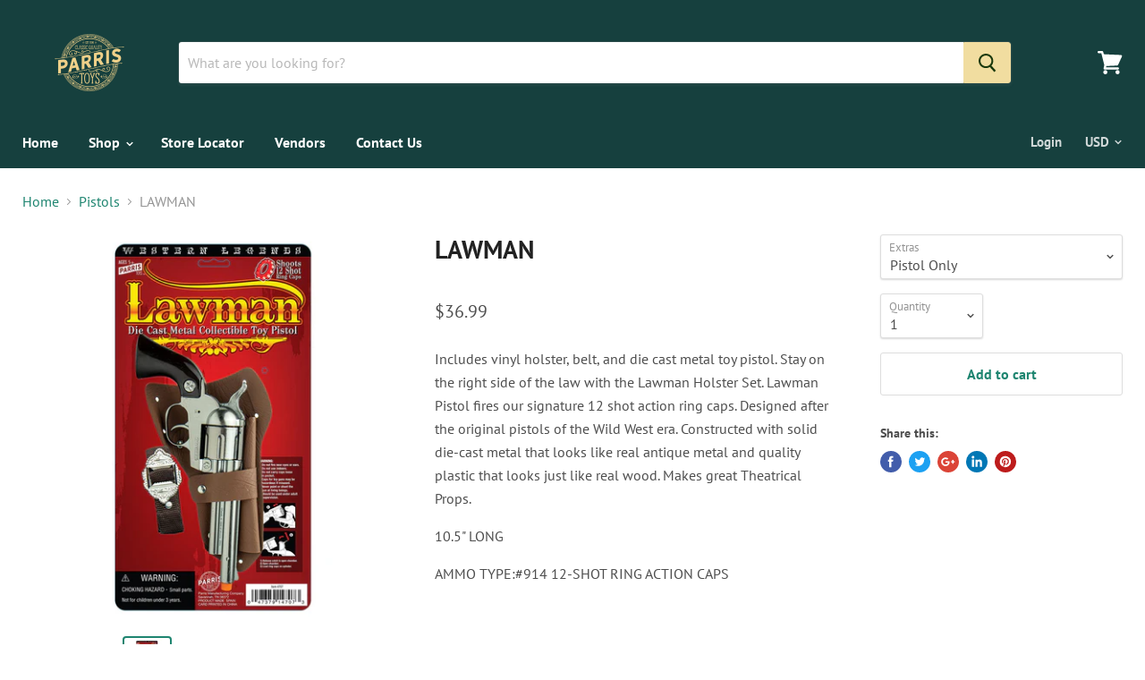

--- FILE ---
content_type: text/html; charset=utf-8
request_url: https://www.google.com/recaptcha/api2/anchor?ar=1&k=6LfHrSkUAAAAAPnKk5cT6JuKlKPzbwyTYuO8--Vr&co=aHR0cHM6Ly9wYXJyaXN0b3lzLmNvbTo0NDM.&hl=en&v=PoyoqOPhxBO7pBk68S4YbpHZ&size=invisible&anchor-ms=20000&execute-ms=30000&cb=rlz17wd5yajc
body_size: 49577
content:
<!DOCTYPE HTML><html dir="ltr" lang="en"><head><meta http-equiv="Content-Type" content="text/html; charset=UTF-8">
<meta http-equiv="X-UA-Compatible" content="IE=edge">
<title>reCAPTCHA</title>
<style type="text/css">
/* cyrillic-ext */
@font-face {
  font-family: 'Roboto';
  font-style: normal;
  font-weight: 400;
  font-stretch: 100%;
  src: url(//fonts.gstatic.com/s/roboto/v48/KFO7CnqEu92Fr1ME7kSn66aGLdTylUAMa3GUBHMdazTgWw.woff2) format('woff2');
  unicode-range: U+0460-052F, U+1C80-1C8A, U+20B4, U+2DE0-2DFF, U+A640-A69F, U+FE2E-FE2F;
}
/* cyrillic */
@font-face {
  font-family: 'Roboto';
  font-style: normal;
  font-weight: 400;
  font-stretch: 100%;
  src: url(//fonts.gstatic.com/s/roboto/v48/KFO7CnqEu92Fr1ME7kSn66aGLdTylUAMa3iUBHMdazTgWw.woff2) format('woff2');
  unicode-range: U+0301, U+0400-045F, U+0490-0491, U+04B0-04B1, U+2116;
}
/* greek-ext */
@font-face {
  font-family: 'Roboto';
  font-style: normal;
  font-weight: 400;
  font-stretch: 100%;
  src: url(//fonts.gstatic.com/s/roboto/v48/KFO7CnqEu92Fr1ME7kSn66aGLdTylUAMa3CUBHMdazTgWw.woff2) format('woff2');
  unicode-range: U+1F00-1FFF;
}
/* greek */
@font-face {
  font-family: 'Roboto';
  font-style: normal;
  font-weight: 400;
  font-stretch: 100%;
  src: url(//fonts.gstatic.com/s/roboto/v48/KFO7CnqEu92Fr1ME7kSn66aGLdTylUAMa3-UBHMdazTgWw.woff2) format('woff2');
  unicode-range: U+0370-0377, U+037A-037F, U+0384-038A, U+038C, U+038E-03A1, U+03A3-03FF;
}
/* math */
@font-face {
  font-family: 'Roboto';
  font-style: normal;
  font-weight: 400;
  font-stretch: 100%;
  src: url(//fonts.gstatic.com/s/roboto/v48/KFO7CnqEu92Fr1ME7kSn66aGLdTylUAMawCUBHMdazTgWw.woff2) format('woff2');
  unicode-range: U+0302-0303, U+0305, U+0307-0308, U+0310, U+0312, U+0315, U+031A, U+0326-0327, U+032C, U+032F-0330, U+0332-0333, U+0338, U+033A, U+0346, U+034D, U+0391-03A1, U+03A3-03A9, U+03B1-03C9, U+03D1, U+03D5-03D6, U+03F0-03F1, U+03F4-03F5, U+2016-2017, U+2034-2038, U+203C, U+2040, U+2043, U+2047, U+2050, U+2057, U+205F, U+2070-2071, U+2074-208E, U+2090-209C, U+20D0-20DC, U+20E1, U+20E5-20EF, U+2100-2112, U+2114-2115, U+2117-2121, U+2123-214F, U+2190, U+2192, U+2194-21AE, U+21B0-21E5, U+21F1-21F2, U+21F4-2211, U+2213-2214, U+2216-22FF, U+2308-230B, U+2310, U+2319, U+231C-2321, U+2336-237A, U+237C, U+2395, U+239B-23B7, U+23D0, U+23DC-23E1, U+2474-2475, U+25AF, U+25B3, U+25B7, U+25BD, U+25C1, U+25CA, U+25CC, U+25FB, U+266D-266F, U+27C0-27FF, U+2900-2AFF, U+2B0E-2B11, U+2B30-2B4C, U+2BFE, U+3030, U+FF5B, U+FF5D, U+1D400-1D7FF, U+1EE00-1EEFF;
}
/* symbols */
@font-face {
  font-family: 'Roboto';
  font-style: normal;
  font-weight: 400;
  font-stretch: 100%;
  src: url(//fonts.gstatic.com/s/roboto/v48/KFO7CnqEu92Fr1ME7kSn66aGLdTylUAMaxKUBHMdazTgWw.woff2) format('woff2');
  unicode-range: U+0001-000C, U+000E-001F, U+007F-009F, U+20DD-20E0, U+20E2-20E4, U+2150-218F, U+2190, U+2192, U+2194-2199, U+21AF, U+21E6-21F0, U+21F3, U+2218-2219, U+2299, U+22C4-22C6, U+2300-243F, U+2440-244A, U+2460-24FF, U+25A0-27BF, U+2800-28FF, U+2921-2922, U+2981, U+29BF, U+29EB, U+2B00-2BFF, U+4DC0-4DFF, U+FFF9-FFFB, U+10140-1018E, U+10190-1019C, U+101A0, U+101D0-101FD, U+102E0-102FB, U+10E60-10E7E, U+1D2C0-1D2D3, U+1D2E0-1D37F, U+1F000-1F0FF, U+1F100-1F1AD, U+1F1E6-1F1FF, U+1F30D-1F30F, U+1F315, U+1F31C, U+1F31E, U+1F320-1F32C, U+1F336, U+1F378, U+1F37D, U+1F382, U+1F393-1F39F, U+1F3A7-1F3A8, U+1F3AC-1F3AF, U+1F3C2, U+1F3C4-1F3C6, U+1F3CA-1F3CE, U+1F3D4-1F3E0, U+1F3ED, U+1F3F1-1F3F3, U+1F3F5-1F3F7, U+1F408, U+1F415, U+1F41F, U+1F426, U+1F43F, U+1F441-1F442, U+1F444, U+1F446-1F449, U+1F44C-1F44E, U+1F453, U+1F46A, U+1F47D, U+1F4A3, U+1F4B0, U+1F4B3, U+1F4B9, U+1F4BB, U+1F4BF, U+1F4C8-1F4CB, U+1F4D6, U+1F4DA, U+1F4DF, U+1F4E3-1F4E6, U+1F4EA-1F4ED, U+1F4F7, U+1F4F9-1F4FB, U+1F4FD-1F4FE, U+1F503, U+1F507-1F50B, U+1F50D, U+1F512-1F513, U+1F53E-1F54A, U+1F54F-1F5FA, U+1F610, U+1F650-1F67F, U+1F687, U+1F68D, U+1F691, U+1F694, U+1F698, U+1F6AD, U+1F6B2, U+1F6B9-1F6BA, U+1F6BC, U+1F6C6-1F6CF, U+1F6D3-1F6D7, U+1F6E0-1F6EA, U+1F6F0-1F6F3, U+1F6F7-1F6FC, U+1F700-1F7FF, U+1F800-1F80B, U+1F810-1F847, U+1F850-1F859, U+1F860-1F887, U+1F890-1F8AD, U+1F8B0-1F8BB, U+1F8C0-1F8C1, U+1F900-1F90B, U+1F93B, U+1F946, U+1F984, U+1F996, U+1F9E9, U+1FA00-1FA6F, U+1FA70-1FA7C, U+1FA80-1FA89, U+1FA8F-1FAC6, U+1FACE-1FADC, U+1FADF-1FAE9, U+1FAF0-1FAF8, U+1FB00-1FBFF;
}
/* vietnamese */
@font-face {
  font-family: 'Roboto';
  font-style: normal;
  font-weight: 400;
  font-stretch: 100%;
  src: url(//fonts.gstatic.com/s/roboto/v48/KFO7CnqEu92Fr1ME7kSn66aGLdTylUAMa3OUBHMdazTgWw.woff2) format('woff2');
  unicode-range: U+0102-0103, U+0110-0111, U+0128-0129, U+0168-0169, U+01A0-01A1, U+01AF-01B0, U+0300-0301, U+0303-0304, U+0308-0309, U+0323, U+0329, U+1EA0-1EF9, U+20AB;
}
/* latin-ext */
@font-face {
  font-family: 'Roboto';
  font-style: normal;
  font-weight: 400;
  font-stretch: 100%;
  src: url(//fonts.gstatic.com/s/roboto/v48/KFO7CnqEu92Fr1ME7kSn66aGLdTylUAMa3KUBHMdazTgWw.woff2) format('woff2');
  unicode-range: U+0100-02BA, U+02BD-02C5, U+02C7-02CC, U+02CE-02D7, U+02DD-02FF, U+0304, U+0308, U+0329, U+1D00-1DBF, U+1E00-1E9F, U+1EF2-1EFF, U+2020, U+20A0-20AB, U+20AD-20C0, U+2113, U+2C60-2C7F, U+A720-A7FF;
}
/* latin */
@font-face {
  font-family: 'Roboto';
  font-style: normal;
  font-weight: 400;
  font-stretch: 100%;
  src: url(//fonts.gstatic.com/s/roboto/v48/KFO7CnqEu92Fr1ME7kSn66aGLdTylUAMa3yUBHMdazQ.woff2) format('woff2');
  unicode-range: U+0000-00FF, U+0131, U+0152-0153, U+02BB-02BC, U+02C6, U+02DA, U+02DC, U+0304, U+0308, U+0329, U+2000-206F, U+20AC, U+2122, U+2191, U+2193, U+2212, U+2215, U+FEFF, U+FFFD;
}
/* cyrillic-ext */
@font-face {
  font-family: 'Roboto';
  font-style: normal;
  font-weight: 500;
  font-stretch: 100%;
  src: url(//fonts.gstatic.com/s/roboto/v48/KFO7CnqEu92Fr1ME7kSn66aGLdTylUAMa3GUBHMdazTgWw.woff2) format('woff2');
  unicode-range: U+0460-052F, U+1C80-1C8A, U+20B4, U+2DE0-2DFF, U+A640-A69F, U+FE2E-FE2F;
}
/* cyrillic */
@font-face {
  font-family: 'Roboto';
  font-style: normal;
  font-weight: 500;
  font-stretch: 100%;
  src: url(//fonts.gstatic.com/s/roboto/v48/KFO7CnqEu92Fr1ME7kSn66aGLdTylUAMa3iUBHMdazTgWw.woff2) format('woff2');
  unicode-range: U+0301, U+0400-045F, U+0490-0491, U+04B0-04B1, U+2116;
}
/* greek-ext */
@font-face {
  font-family: 'Roboto';
  font-style: normal;
  font-weight: 500;
  font-stretch: 100%;
  src: url(//fonts.gstatic.com/s/roboto/v48/KFO7CnqEu92Fr1ME7kSn66aGLdTylUAMa3CUBHMdazTgWw.woff2) format('woff2');
  unicode-range: U+1F00-1FFF;
}
/* greek */
@font-face {
  font-family: 'Roboto';
  font-style: normal;
  font-weight: 500;
  font-stretch: 100%;
  src: url(//fonts.gstatic.com/s/roboto/v48/KFO7CnqEu92Fr1ME7kSn66aGLdTylUAMa3-UBHMdazTgWw.woff2) format('woff2');
  unicode-range: U+0370-0377, U+037A-037F, U+0384-038A, U+038C, U+038E-03A1, U+03A3-03FF;
}
/* math */
@font-face {
  font-family: 'Roboto';
  font-style: normal;
  font-weight: 500;
  font-stretch: 100%;
  src: url(//fonts.gstatic.com/s/roboto/v48/KFO7CnqEu92Fr1ME7kSn66aGLdTylUAMawCUBHMdazTgWw.woff2) format('woff2');
  unicode-range: U+0302-0303, U+0305, U+0307-0308, U+0310, U+0312, U+0315, U+031A, U+0326-0327, U+032C, U+032F-0330, U+0332-0333, U+0338, U+033A, U+0346, U+034D, U+0391-03A1, U+03A3-03A9, U+03B1-03C9, U+03D1, U+03D5-03D6, U+03F0-03F1, U+03F4-03F5, U+2016-2017, U+2034-2038, U+203C, U+2040, U+2043, U+2047, U+2050, U+2057, U+205F, U+2070-2071, U+2074-208E, U+2090-209C, U+20D0-20DC, U+20E1, U+20E5-20EF, U+2100-2112, U+2114-2115, U+2117-2121, U+2123-214F, U+2190, U+2192, U+2194-21AE, U+21B0-21E5, U+21F1-21F2, U+21F4-2211, U+2213-2214, U+2216-22FF, U+2308-230B, U+2310, U+2319, U+231C-2321, U+2336-237A, U+237C, U+2395, U+239B-23B7, U+23D0, U+23DC-23E1, U+2474-2475, U+25AF, U+25B3, U+25B7, U+25BD, U+25C1, U+25CA, U+25CC, U+25FB, U+266D-266F, U+27C0-27FF, U+2900-2AFF, U+2B0E-2B11, U+2B30-2B4C, U+2BFE, U+3030, U+FF5B, U+FF5D, U+1D400-1D7FF, U+1EE00-1EEFF;
}
/* symbols */
@font-face {
  font-family: 'Roboto';
  font-style: normal;
  font-weight: 500;
  font-stretch: 100%;
  src: url(//fonts.gstatic.com/s/roboto/v48/KFO7CnqEu92Fr1ME7kSn66aGLdTylUAMaxKUBHMdazTgWw.woff2) format('woff2');
  unicode-range: U+0001-000C, U+000E-001F, U+007F-009F, U+20DD-20E0, U+20E2-20E4, U+2150-218F, U+2190, U+2192, U+2194-2199, U+21AF, U+21E6-21F0, U+21F3, U+2218-2219, U+2299, U+22C4-22C6, U+2300-243F, U+2440-244A, U+2460-24FF, U+25A0-27BF, U+2800-28FF, U+2921-2922, U+2981, U+29BF, U+29EB, U+2B00-2BFF, U+4DC0-4DFF, U+FFF9-FFFB, U+10140-1018E, U+10190-1019C, U+101A0, U+101D0-101FD, U+102E0-102FB, U+10E60-10E7E, U+1D2C0-1D2D3, U+1D2E0-1D37F, U+1F000-1F0FF, U+1F100-1F1AD, U+1F1E6-1F1FF, U+1F30D-1F30F, U+1F315, U+1F31C, U+1F31E, U+1F320-1F32C, U+1F336, U+1F378, U+1F37D, U+1F382, U+1F393-1F39F, U+1F3A7-1F3A8, U+1F3AC-1F3AF, U+1F3C2, U+1F3C4-1F3C6, U+1F3CA-1F3CE, U+1F3D4-1F3E0, U+1F3ED, U+1F3F1-1F3F3, U+1F3F5-1F3F7, U+1F408, U+1F415, U+1F41F, U+1F426, U+1F43F, U+1F441-1F442, U+1F444, U+1F446-1F449, U+1F44C-1F44E, U+1F453, U+1F46A, U+1F47D, U+1F4A3, U+1F4B0, U+1F4B3, U+1F4B9, U+1F4BB, U+1F4BF, U+1F4C8-1F4CB, U+1F4D6, U+1F4DA, U+1F4DF, U+1F4E3-1F4E6, U+1F4EA-1F4ED, U+1F4F7, U+1F4F9-1F4FB, U+1F4FD-1F4FE, U+1F503, U+1F507-1F50B, U+1F50D, U+1F512-1F513, U+1F53E-1F54A, U+1F54F-1F5FA, U+1F610, U+1F650-1F67F, U+1F687, U+1F68D, U+1F691, U+1F694, U+1F698, U+1F6AD, U+1F6B2, U+1F6B9-1F6BA, U+1F6BC, U+1F6C6-1F6CF, U+1F6D3-1F6D7, U+1F6E0-1F6EA, U+1F6F0-1F6F3, U+1F6F7-1F6FC, U+1F700-1F7FF, U+1F800-1F80B, U+1F810-1F847, U+1F850-1F859, U+1F860-1F887, U+1F890-1F8AD, U+1F8B0-1F8BB, U+1F8C0-1F8C1, U+1F900-1F90B, U+1F93B, U+1F946, U+1F984, U+1F996, U+1F9E9, U+1FA00-1FA6F, U+1FA70-1FA7C, U+1FA80-1FA89, U+1FA8F-1FAC6, U+1FACE-1FADC, U+1FADF-1FAE9, U+1FAF0-1FAF8, U+1FB00-1FBFF;
}
/* vietnamese */
@font-face {
  font-family: 'Roboto';
  font-style: normal;
  font-weight: 500;
  font-stretch: 100%;
  src: url(//fonts.gstatic.com/s/roboto/v48/KFO7CnqEu92Fr1ME7kSn66aGLdTylUAMa3OUBHMdazTgWw.woff2) format('woff2');
  unicode-range: U+0102-0103, U+0110-0111, U+0128-0129, U+0168-0169, U+01A0-01A1, U+01AF-01B0, U+0300-0301, U+0303-0304, U+0308-0309, U+0323, U+0329, U+1EA0-1EF9, U+20AB;
}
/* latin-ext */
@font-face {
  font-family: 'Roboto';
  font-style: normal;
  font-weight: 500;
  font-stretch: 100%;
  src: url(//fonts.gstatic.com/s/roboto/v48/KFO7CnqEu92Fr1ME7kSn66aGLdTylUAMa3KUBHMdazTgWw.woff2) format('woff2');
  unicode-range: U+0100-02BA, U+02BD-02C5, U+02C7-02CC, U+02CE-02D7, U+02DD-02FF, U+0304, U+0308, U+0329, U+1D00-1DBF, U+1E00-1E9F, U+1EF2-1EFF, U+2020, U+20A0-20AB, U+20AD-20C0, U+2113, U+2C60-2C7F, U+A720-A7FF;
}
/* latin */
@font-face {
  font-family: 'Roboto';
  font-style: normal;
  font-weight: 500;
  font-stretch: 100%;
  src: url(//fonts.gstatic.com/s/roboto/v48/KFO7CnqEu92Fr1ME7kSn66aGLdTylUAMa3yUBHMdazQ.woff2) format('woff2');
  unicode-range: U+0000-00FF, U+0131, U+0152-0153, U+02BB-02BC, U+02C6, U+02DA, U+02DC, U+0304, U+0308, U+0329, U+2000-206F, U+20AC, U+2122, U+2191, U+2193, U+2212, U+2215, U+FEFF, U+FFFD;
}
/* cyrillic-ext */
@font-face {
  font-family: 'Roboto';
  font-style: normal;
  font-weight: 900;
  font-stretch: 100%;
  src: url(//fonts.gstatic.com/s/roboto/v48/KFO7CnqEu92Fr1ME7kSn66aGLdTylUAMa3GUBHMdazTgWw.woff2) format('woff2');
  unicode-range: U+0460-052F, U+1C80-1C8A, U+20B4, U+2DE0-2DFF, U+A640-A69F, U+FE2E-FE2F;
}
/* cyrillic */
@font-face {
  font-family: 'Roboto';
  font-style: normal;
  font-weight: 900;
  font-stretch: 100%;
  src: url(//fonts.gstatic.com/s/roboto/v48/KFO7CnqEu92Fr1ME7kSn66aGLdTylUAMa3iUBHMdazTgWw.woff2) format('woff2');
  unicode-range: U+0301, U+0400-045F, U+0490-0491, U+04B0-04B1, U+2116;
}
/* greek-ext */
@font-face {
  font-family: 'Roboto';
  font-style: normal;
  font-weight: 900;
  font-stretch: 100%;
  src: url(//fonts.gstatic.com/s/roboto/v48/KFO7CnqEu92Fr1ME7kSn66aGLdTylUAMa3CUBHMdazTgWw.woff2) format('woff2');
  unicode-range: U+1F00-1FFF;
}
/* greek */
@font-face {
  font-family: 'Roboto';
  font-style: normal;
  font-weight: 900;
  font-stretch: 100%;
  src: url(//fonts.gstatic.com/s/roboto/v48/KFO7CnqEu92Fr1ME7kSn66aGLdTylUAMa3-UBHMdazTgWw.woff2) format('woff2');
  unicode-range: U+0370-0377, U+037A-037F, U+0384-038A, U+038C, U+038E-03A1, U+03A3-03FF;
}
/* math */
@font-face {
  font-family: 'Roboto';
  font-style: normal;
  font-weight: 900;
  font-stretch: 100%;
  src: url(//fonts.gstatic.com/s/roboto/v48/KFO7CnqEu92Fr1ME7kSn66aGLdTylUAMawCUBHMdazTgWw.woff2) format('woff2');
  unicode-range: U+0302-0303, U+0305, U+0307-0308, U+0310, U+0312, U+0315, U+031A, U+0326-0327, U+032C, U+032F-0330, U+0332-0333, U+0338, U+033A, U+0346, U+034D, U+0391-03A1, U+03A3-03A9, U+03B1-03C9, U+03D1, U+03D5-03D6, U+03F0-03F1, U+03F4-03F5, U+2016-2017, U+2034-2038, U+203C, U+2040, U+2043, U+2047, U+2050, U+2057, U+205F, U+2070-2071, U+2074-208E, U+2090-209C, U+20D0-20DC, U+20E1, U+20E5-20EF, U+2100-2112, U+2114-2115, U+2117-2121, U+2123-214F, U+2190, U+2192, U+2194-21AE, U+21B0-21E5, U+21F1-21F2, U+21F4-2211, U+2213-2214, U+2216-22FF, U+2308-230B, U+2310, U+2319, U+231C-2321, U+2336-237A, U+237C, U+2395, U+239B-23B7, U+23D0, U+23DC-23E1, U+2474-2475, U+25AF, U+25B3, U+25B7, U+25BD, U+25C1, U+25CA, U+25CC, U+25FB, U+266D-266F, U+27C0-27FF, U+2900-2AFF, U+2B0E-2B11, U+2B30-2B4C, U+2BFE, U+3030, U+FF5B, U+FF5D, U+1D400-1D7FF, U+1EE00-1EEFF;
}
/* symbols */
@font-face {
  font-family: 'Roboto';
  font-style: normal;
  font-weight: 900;
  font-stretch: 100%;
  src: url(//fonts.gstatic.com/s/roboto/v48/KFO7CnqEu92Fr1ME7kSn66aGLdTylUAMaxKUBHMdazTgWw.woff2) format('woff2');
  unicode-range: U+0001-000C, U+000E-001F, U+007F-009F, U+20DD-20E0, U+20E2-20E4, U+2150-218F, U+2190, U+2192, U+2194-2199, U+21AF, U+21E6-21F0, U+21F3, U+2218-2219, U+2299, U+22C4-22C6, U+2300-243F, U+2440-244A, U+2460-24FF, U+25A0-27BF, U+2800-28FF, U+2921-2922, U+2981, U+29BF, U+29EB, U+2B00-2BFF, U+4DC0-4DFF, U+FFF9-FFFB, U+10140-1018E, U+10190-1019C, U+101A0, U+101D0-101FD, U+102E0-102FB, U+10E60-10E7E, U+1D2C0-1D2D3, U+1D2E0-1D37F, U+1F000-1F0FF, U+1F100-1F1AD, U+1F1E6-1F1FF, U+1F30D-1F30F, U+1F315, U+1F31C, U+1F31E, U+1F320-1F32C, U+1F336, U+1F378, U+1F37D, U+1F382, U+1F393-1F39F, U+1F3A7-1F3A8, U+1F3AC-1F3AF, U+1F3C2, U+1F3C4-1F3C6, U+1F3CA-1F3CE, U+1F3D4-1F3E0, U+1F3ED, U+1F3F1-1F3F3, U+1F3F5-1F3F7, U+1F408, U+1F415, U+1F41F, U+1F426, U+1F43F, U+1F441-1F442, U+1F444, U+1F446-1F449, U+1F44C-1F44E, U+1F453, U+1F46A, U+1F47D, U+1F4A3, U+1F4B0, U+1F4B3, U+1F4B9, U+1F4BB, U+1F4BF, U+1F4C8-1F4CB, U+1F4D6, U+1F4DA, U+1F4DF, U+1F4E3-1F4E6, U+1F4EA-1F4ED, U+1F4F7, U+1F4F9-1F4FB, U+1F4FD-1F4FE, U+1F503, U+1F507-1F50B, U+1F50D, U+1F512-1F513, U+1F53E-1F54A, U+1F54F-1F5FA, U+1F610, U+1F650-1F67F, U+1F687, U+1F68D, U+1F691, U+1F694, U+1F698, U+1F6AD, U+1F6B2, U+1F6B9-1F6BA, U+1F6BC, U+1F6C6-1F6CF, U+1F6D3-1F6D7, U+1F6E0-1F6EA, U+1F6F0-1F6F3, U+1F6F7-1F6FC, U+1F700-1F7FF, U+1F800-1F80B, U+1F810-1F847, U+1F850-1F859, U+1F860-1F887, U+1F890-1F8AD, U+1F8B0-1F8BB, U+1F8C0-1F8C1, U+1F900-1F90B, U+1F93B, U+1F946, U+1F984, U+1F996, U+1F9E9, U+1FA00-1FA6F, U+1FA70-1FA7C, U+1FA80-1FA89, U+1FA8F-1FAC6, U+1FACE-1FADC, U+1FADF-1FAE9, U+1FAF0-1FAF8, U+1FB00-1FBFF;
}
/* vietnamese */
@font-face {
  font-family: 'Roboto';
  font-style: normal;
  font-weight: 900;
  font-stretch: 100%;
  src: url(//fonts.gstatic.com/s/roboto/v48/KFO7CnqEu92Fr1ME7kSn66aGLdTylUAMa3OUBHMdazTgWw.woff2) format('woff2');
  unicode-range: U+0102-0103, U+0110-0111, U+0128-0129, U+0168-0169, U+01A0-01A1, U+01AF-01B0, U+0300-0301, U+0303-0304, U+0308-0309, U+0323, U+0329, U+1EA0-1EF9, U+20AB;
}
/* latin-ext */
@font-face {
  font-family: 'Roboto';
  font-style: normal;
  font-weight: 900;
  font-stretch: 100%;
  src: url(//fonts.gstatic.com/s/roboto/v48/KFO7CnqEu92Fr1ME7kSn66aGLdTylUAMa3KUBHMdazTgWw.woff2) format('woff2');
  unicode-range: U+0100-02BA, U+02BD-02C5, U+02C7-02CC, U+02CE-02D7, U+02DD-02FF, U+0304, U+0308, U+0329, U+1D00-1DBF, U+1E00-1E9F, U+1EF2-1EFF, U+2020, U+20A0-20AB, U+20AD-20C0, U+2113, U+2C60-2C7F, U+A720-A7FF;
}
/* latin */
@font-face {
  font-family: 'Roboto';
  font-style: normal;
  font-weight: 900;
  font-stretch: 100%;
  src: url(//fonts.gstatic.com/s/roboto/v48/KFO7CnqEu92Fr1ME7kSn66aGLdTylUAMa3yUBHMdazQ.woff2) format('woff2');
  unicode-range: U+0000-00FF, U+0131, U+0152-0153, U+02BB-02BC, U+02C6, U+02DA, U+02DC, U+0304, U+0308, U+0329, U+2000-206F, U+20AC, U+2122, U+2191, U+2193, U+2212, U+2215, U+FEFF, U+FFFD;
}

</style>
<link rel="stylesheet" type="text/css" href="https://www.gstatic.com/recaptcha/releases/PoyoqOPhxBO7pBk68S4YbpHZ/styles__ltr.css">
<script nonce="_TXWp0tkR5V81pgBnxBsWw" type="text/javascript">window['__recaptcha_api'] = 'https://www.google.com/recaptcha/api2/';</script>
<script type="text/javascript" src="https://www.gstatic.com/recaptcha/releases/PoyoqOPhxBO7pBk68S4YbpHZ/recaptcha__en.js" nonce="_TXWp0tkR5V81pgBnxBsWw">
      
    </script></head>
<body><div id="rc-anchor-alert" class="rc-anchor-alert"></div>
<input type="hidden" id="recaptcha-token" value="[base64]">
<script type="text/javascript" nonce="_TXWp0tkR5V81pgBnxBsWw">
      recaptcha.anchor.Main.init("[\x22ainput\x22,[\x22bgdata\x22,\x22\x22,\[base64]/[base64]/[base64]/KE4oMTI0LHYsdi5HKSxMWihsLHYpKTpOKDEyNCx2LGwpLFYpLHYpLFQpKSxGKDE3MSx2KX0scjc9ZnVuY3Rpb24obCl7cmV0dXJuIGx9LEM9ZnVuY3Rpb24obCxWLHYpe04odixsLFYpLFZbYWtdPTI3OTZ9LG49ZnVuY3Rpb24obCxWKXtWLlg9KChWLlg/[base64]/[base64]/[base64]/[base64]/[base64]/[base64]/[base64]/[base64]/[base64]/[base64]/[base64]\\u003d\x22,\[base64]\\u003d\\u003d\x22,\x22w4c9wpYqw6Rnw7IIwq3DosOFw7vCuMOqFsKrw7Rlw5fCtisQb8OzJsK1w6LDpMKbwpfDgsKFQsKJw67Crw52wqNvwq5DZh/DkGbDhBVdaC0Gw6plJ8O3D8KGw6lGNsKlL8ObVS4Nw77CosKFw4fDgHzDog/[base64]/CgSIxaT/DgxPCsMOgwrbCvD9/PcKNOcOmwpjDg1bCnkLCqcKKGkgLw49iC2PDiMOlSsOtw7rDvVLCtsKaw4Y8T2Few5zCjcOFwqcjw5XDmE/DmCfDk2kpw6bDicK6w4/[base64]/[base64]/DgMOKwqPCpcK7wrJgwonDtRwXanjDiDHCpE4uVn7DvCoywo3CuwIpHcO7D3RbZsKPwo/DmMOew6LDpnsvT8KYIcKoM8Opw7cxIcKnKsKnwqrDmkTCt8OcwoZIwofCpR03FnTChsO7wpl0I00/w5Rdw4k7QsKaw6DCgWo3w7wGPjHDnsK+w7xCw53DgsKXcMKxWyZMFDtwaMOUwp/Ch8KUUQBsw4EPw47DoMOVw5Ezw7jDuwk+w4HCkAHCnUXChMKYwrkEwrXCl8Ofwr8jw6/[base64]/Cg8OCLMKyw7EJfSNiwrxDJjMiw7jCp8ODw4TDmcKOwrXDgsKEwrJNVsOyw7vCosO1w5wUYQjDnl4YBmELwpBjw6FkwqLCm3rDkEk1SQbDqsOGUW3CujfDs8K4OCPCucK3w4fCg8KCA2l+OExuKMOLw686PR7CsEplw7/DsG9uw6UEwrbDjMO8CsOXw4HDlcKbHkHCnMO3Q8Kewp9PwoDDoMKnJk3DrmU5w6jDr1onUMKqchtbw77Co8OAw6TDjMKEKVzCnRA7AMOmF8OqQsOiw64/LT/DnMOxw6XDrcOEwoHCm8Kpw4kiDcKuwq/DhcOvZCnCh8KKY8O7w6x6wr/CnsKtwq9lH8OITcKBwpIRwrXCvsKEeGHDoMKTw6fDp3kvwrkFZ8KWwptqQVvDn8KSFGhhw5XCuXp/[base64]/Cv13DkA0HXBnChcKhDMOUSxJswqVqEMKWw7A1S3cjR8Ouw7HCpsKSDVVXw5zDvcKNN3tRZMOICMOSLi7CkWlywoTDlMKEwpMmIBXDr8KuJsKJQX3CkiTCgcKVZhNCNBzCvcKWwrEqwocsMsKNScOww7/Ct8OeW2hHwpZqdMOhJMK5w5/Ct0h+HcKLwp9VPg4pGsO5w6vCplHDoMOjw4/DiMKfw53CjcKqCcKbbw4tUmPDi8KPw74hMsOHw4fCq23CtcOVw63CtsKgw5TDp8KVw6fCo8KNwp82w7lJwo3CvsKqVVjDjMK0BT5cw5MgPhQ4w5LDun/CkGHDosO6w6QTSlTCoARQw7vCin7DgcKpRMKjcsKHaBbCv8KqaWfDiQE9YcKjc8OQw5kHw6lqHA9jwr9Lw78XTcOALMKLwqJQL8Obw57CiMKtBwl2w51Hw4bDhhZUw4XDnMK7FRzDoMKWw6wvFcOLPsKBwo/DlcOsCMOgWwJ8wrAODMOmUsKTw57DtCptwqJtMwVrwo7DhcKiAcKnwrcXw5zDhMOTwo/[base64]/DrGnDuTjDs8OKw5RfLErChlVjAsOYwrwjwozDqcKdwpcTw4YtA8OsPMKOwrpgQMKwwqvCpMKRw48xw4Rpw5UZw4VHBsO8w4FBMx/DsAQJw6TCtzHCusOUw5YsPATDvwtMwqo5wqU7YMKSd8O+wqt4w5AUw7YJwqJIdxHCt3PDm3zDqktvwpTDrMKsQsOWw5vDuMKQwrLDg8K4woPDsMKGw57DmsOuKEduW0kuwqDCsTJHecKaesOOCsKawoM7wr/[base64]/DoRwFwr87w6tuwpUzC8KAR8Kgw5oaTjHDg1TDuG3Cn8OiRiFdRysGw4TDrkB9ccKCwp5SwqMZwpfDi1LDrcOxc8KJesKjHcOywrMkwogJfF8yEWomwoYSw5xCw5hiO0LDl8K0a8K/w55lwovCiMKgwrfCumQXwofCg8KgeMKpwo7CuMKBGHvCjm7DgMKuwqLDqcOKTsOVOQTCvsK4w4TDvlLCgMOtEQzCucKZUG08w7MYw6fDjmLDlXjDi8KUw7IyB1DDnFzDr8K/QsOTVMKvYcOxYGrDpX9rwrp1ccOABjpXfTJrwqHCsMK7QUfDr8OjwrzDksOsCmNgBizDpsOQG8O9VwdZDxpAw4TCjgItwrfCuMOkWlUTw4rCl8K9wrtcw5AEw4/CmUV2w4wYFTFDw6fDuMKGw5fCoG7DmB1nXsKnYsOPw5DDrsOww4UhQnNZWlwKR8KYFMKUdcOoV3/CgsKjOsKhJMKwwrDDpTDCoAY/WUsQw4DDk8O6SD7Co8Kxc0jDsMK6EAzDhxPCgizCsw/CrcKvwpsgw7jCtmtmd2rDlsO+e8K9wp93dk/Cp8KROBslwq0KJxIaNQMew5zCocOuwq5DwpnCl8OtDMOYGMKCE3DDl8KTKsKeRcOJwoknehjCqsO6OMKNIsKrwrd+PC1bwr7DsVQmD8O5wobDrcKtwpFfw6vDjzRFDxBdN8OiAMKFw6E3wrNseMO2Tnh3wqPCrE/CtV/CoMOjwrTCssKqwodewoZaMsKkwpnDjMKhSG/[base64]/CksKYw7JQw41pwpfCiMOzw4/Cm2HDiizCmsKpcz/[base64]/w7PDvzvDkMKCO8OOJlrDoMOWORtJYDrCo3LCj8OQw7TDgRDDtXpbw6lyfTgjKVB0RMKqwq7DpU7CsTvDtMOBw5A4wpkuwrEBecKtZMObw7xsG2BOP1zDpwkCTsOxw5Ftwr3CoMK6T8Kfw4HDhMOtwonCgcOdGMKrwpJqU8OBwr7ChMOvwp/DtcO+w7MrB8KaLcO3w4TDlMONw7pAwo3DhcOmRA1/Aj9Ew7ZdZlA3wq89w5kEX3XCtsKhw5pAwo5DZmHCgMKaYwrCgQIowpnCqMKJLifDjx4uwpbCpsKhw7jDtMORw4xXw5gOOk4cdMOaw5/DqEnCoUdsdRXDiMOSbcOSwojDmcOyw4LCisKHwpXCry9Xwp19EsK3UcO6w6/Chm5HwpwjS8KxMsOEw4jDpMOtwr1GH8KjwpIUL8KKbA9Ww6DCisOgwoPDuhAhb3drV8KkwqjDvTpAw58mUMOkwoNOXcKJw5XDpmYZwoc8wrxfwrEhwpTDtXDCjsKgCDjCq13Cq8OMFUHCqcKdZAXDusOReV8Tw6jCkXnDmcO2fsKZZUrCnsOUw7rDksKBw5/DvHAELmFiY8OxEG1xw6Z7J8KCw4B6C2w4w53CvwNSemVNwq/[base64]/wrZ5fMKBQgoBYMOjcMK/w7zCmxttwrJCwqvCm2UFwpkcw6DDpMK4VMKPw7TDiSxiw7NuCjEkw5vDtMK4w73CisKTdn7Dn07Cq8KvZgY2EFnDq8KSI8OEdy9tJiY7CGHDlsKIATkhAVAnwpzDnH/DusOPw7oew5DCkUlnwpFLwohiBUnDrsOkLcKqwqHCn8OdVsOuS8OZbhtgYwlOJgl6wo7CkkPCl3oNNgzDlMK7I2PDtcKdJkPCngMsZMKgZCzDjcKpworDsHoRVcKIR8KwwoVRwofCisOCbBUgwqDDrMOkw7FwcwPDg8O1wo0Xw7vCnMO/CMOlfxVQwq7Dq8O6w4N+w4nCp3TDmgkQasKmwrMfJWElLsK0WsOLw5TDn8KEw6PDgcKWw69ywoDClsO4BsObCcOFbAfCj8Ovwr5awoYBwos4XAPCuGjDtB5pGcOgDG7CgsKkAsKEZlTCrsObAMOFHFTCpMOIKxzCtj/DiMOgVMKcYC3CnsK6YHINSlYibMOqGngfw6B5BsKsw6Bpwo/DgSE8w6nDlsKdw57DqsK/DsKBcwYZPxcgaCDDqMK9JERLUsKkdVrDssOMw73DrWEAw6HCj8KrWSwFwqoBMsKXY8KiQD3CksK3wqA1D1TDh8ONb8KHw50kwrHDoxTCuUPDnQNXw7kCwqLDjsO0wqsVKH/DncO8wo/DpDxbw7vDucKzXsKEw4TDjgzDjsOCwozCiMOgwrrDjsOfwq7DuXLDk8O3w6pxZzxXwoHCuMOOwrHDnAg2GSzCpWAdXMK8IMO8wojDtsKtw7xFwq0RUMKeWHDCtjXCtAPCp8KJF8O7w4xYMcO8H8OZwr/CqMOvRsOCWcKNw6nCjUoQJMKtcRTCnELDqFzDvXoswpchEFfCu8KowpXDp8O3BMKiGsO6RcK9eMKnOHVXwowhQlRjwqDCpsOXaRXDhsKqWcK0woJ1wrA/UMKKwq/[base64]/DtCjCkh3CtMKewqzDsMOiwr/CoSMdAsK3RFTDisO3w6EqIULDhAbDpXfDpMOJwo7DrsKjwq1lLHTDqzrDuGlPN8KKwqPDggDCoGnCkWIxE8O1wrgMeT0UH8K0wp1Ww4zCvsOIwp9Sw7zDiTsWwprCoQ7Ck8KHwrdaQX/CoAvDsWPCuAjDh8OJwp9fwpTCpVBdNsKeQwTDiBVdOybCnS/Dt8OIwr3CosKLwrTDuxPDmnM0RsOswq7Cq8OnQMKnw7x0wpfDmMK5wq9LwrkKw6lMBsOUwp1tSMO1woETw7NoSMK1w5Bow4bCkncEwoLDtcKHKm/CrWFkaATCksOrS8Orw6vCi8O1wp4XLlHDtMOvw4XCiMKBdcKRB2HCmHRmw4pqw6vCqcKfw57CusKKa8Klw6Bww6J3wqPDvcOGZUQyTXFXwqBIwqo7wqfCnMKEw7HDrw7Do23DqMKcAgHCl8ORVsOzfcKAbMKTSAPDv8OswqI8wrLCh0p1Ny/[base64]/PxBzdsKmSiUrwrkGwqTCo8OOMsKHKMKLJDxcwobChHIUH8KEw5vCusKlE8KQw4zDq8OfSW0sDcO0PcOawqHCnE7Dr8KkLGfCvsK/FnrDvMOrFytowqEYwockwoPDj3fDs8OAwowCI8O3SsOKHsKhH8OAfMOXO8KiCcKXwoMmwqAAwqwAwrhSacK/XE/DrcKXMXFlZj0zX8KRWcKNQsKpwo1MHV/DoXTDqX/[base64]/DoUPCl8KDeyDChMKSRXzDq8KXQ0ZDJsOuZcKVwozCmsOHw73DuHoyLGjDo8KIw7llwonDtnvCucOhw73DlcKuwp5yw6DCvcKSaXjCih5CVGLDgShGwo1ZHVDDvRXCsMKxYmHDqcKHwpICJCNXWMOyAMK/w6jDvcKtwobCg00+aE3Cr8O/OcKkw5JRZWDCpcKxwrDDmzVvWFLDjMOmQsKfwrLDiTVewplpwqzCncOTX8Ocw4bChV7Cmnsjw5rDhjRnw4/DmsKXwpXCrMKyYsO1wrLCm1bCj3fCnmJ6wofDrDDCmcKaG2QgZsO5wo7DmGY+ZhvDkMK9IcK0wqrDig/DvcOqNcO4EmJQF8O8V8O5QhA/WMKWDsKNwprCmsKgwpPDpU5owqBbwrDDssOIe8K0RcKoTsOGP8K6JMKsw7vDsD7Cv0vDpy1TfMKHw5PCrsOjwqTDuMK2SsOCwp3DslI7NC/ChyfDgS5WAsKRw4PDjinDp0sLFcOuwpZEwrx1VBrCr04EF8KdwoDCtsOZw79CecKxA8Kjw5RUwp07w6vDosKPwokfYBPCv8O2wp0dwrUkGcOZfsKHw73DqiQ1TcOvWsKcwq3Do8OOaQFFw6XDuCjDrwDCqAt+Ok05ExnDocOzGQg9wpTCr17CjV/Ct8K7woLDiMKLdXXCuAvCgGxRHCjCr0zCgQjDvsOrGRfCpMKxw6XDpk1mw4pYw6TCjxTCnMORQsOow5jDusOnwq3CrilBw4/Djjhaw5LCgMOlwozCvGNiwq7CrHXCusKMLMKlwrzCg04AwoRkeGPCqcKKwosqwoJKUkNHw6jDo2V+wo97wpfCtQEpOBBaw7oZwozCvX4Vw4Ruw5bDrEzDvcKaScKqw7/[base64]/CqcKtYcOuw7E3XsOxw6rDlsKSWgfDrljDqcKeXcOOwovChgHCvyAqPsOPNcK3wrXDsXrDtMKowobChsKpwoQLChrCpcOdOkV6dMOlwp0uw7h4wo3CoU9gwpASwpbCrSQ4SGM4LnrCnMOOfMK+ZiBQw7k4VcKaw5U8SsKrw6U/w77CiSQxQcK1SS9IGMKfaDHCgC3CqsOPYlHDuR4kw6wNXC9CwpTDllHDqw1tEkBaw4DDkChNwoJywpd9w6VoOsKbw6DDrH/DkcOpw7LDsMO1w7BRJ8OUwpErwqMMwoEsIMOSHcO3wr/[base64]/CsR/DvMK/wqh4w69zw4QoUQ/Dm8OZwqt8XXh9wp/CkhLCq8KlCMOVf8OZwr7DlAo+Ow1mMBXCll/DkATDqUrDsHwreBITQcKrIBHCq03CiUnDvsK1w5XDhMOkLcK5wpwtPsKCGMOlwpXDgETDkg9dHsK5wqY8KH9KBkIvOMOJYlLDrMOTw78Hw4VbwpRgJGvDr3/ClMOfw77CnHQ1w6/[base64]/Dh8KrLg8cw6ghw7sKGMO6wollwo3DuMKVDx8rYkUeGxEBAzTDt8OWJCFVw4jDjMOew7nDjMOsw49Aw6PCncOPw4jDtcObN0orw5JSAMOxw7HDlyPDkcOjw7AQw556F8O/JMKFd23Dj8OUwpXCpW9odyAkw6sOfsKPw6PCnsKhckh5w6hEf8O+b1nCvMKRwrw0RMOWd1XDisKJPMKUNUwVTsKQT3MYGxU4woLDr8KaEcO6wpVWQjjCp2nCtsKSZyVPwqgWDMKjKzHCrcKSfxoFw67Du8KAPG9/KsKow4MHHzFQP8KgTFLCr3vDqBRNBl7CuyZ/w4pJwqpkd1hXBl3Cl8OZw7ZBM8ODfQJSK8K6Wn1BwqQuwp/DpUJkd0XDpjjDh8K+HMKpwpjCr2FeeMODwp5xQcKCHATCgXYcYHc3IRvCgMOkw4LDt8Kowr/DiMOtWcKxckRGw7rCsE1pwq8wBcKRTmzCj8KcwpDChMOAw6TDosOMIsK5KsObw6LCgQLCjMKaw79SX0ZEw5/[base64]/DkArDk8OERcKNwogjwogSwprDrcOuw6bCgmDCn8K8FMKpwrXDocKGMMKcw6cNw6UXw7FPS8KBwqhRwp80RG3Cq1HDm8OeZcOSw5jDt2/CvAxXSnTDu8OEw6nDoMOMwqrCpsORwprDtQLChU4fwpFNw47DqMOowrfDocO0wrPCigjDncOAJ1Y4dBddw47DlzPDjMO2XMOcBcO5w77Cl8OwCMKOwp/ClRLDpsO0bMOkET7DknRPwo5fwppTScOHw6TCmxU/wpd/MTdwwrnCs2rCkcK9RMOuw77DkT0zaA/DrBRtTGfDjFR2w7wNYcOjwqdtYMKwwpYRw7UcMcK0RcKFw6fDvcOJwrYtIGnDoFfCjGcBAlgDw6w7wqbCi8Kjw5EdaMOYw43ClQ/[base64]/DvcK5BMKfGEFvw4jDpVfCkcOtwoxgw5ELWcOyw5ttw5h+wp7DvcOkwoU3CXFVw4nDksKFUsK+UDXCrBpkwrzCs8Kqw407JgN1wp/DjMOxcQ5+worDpcKrf8OGw6rDjFV0YUnCm8O2bcO2w6vDnT/CkMOjwoPDisKSSkUnS8OCwpAvwpzCvcKRwrzCuRzCgcKywq4dX8OywpRyNcK3wpJEL8KAJcKhw5tjKsKfGcOYwqjDqSMxwq1iwp8owrQtRsO/w7Jnw7oFw7F5wrnCm8Ozwo9gUW/[base64]/CtU9SSMOdw4/DlsK/w4nClTXDi8Kmwo3Cv3vDqgRBw5l0w6cHwq83w6jDgcKHwpXDjsOFwoAKeBEWHXDCgMOkwosxdMKAE2MRw4dmw7HCp8KIw5Maw69Bw6rCk8Ozw4/DnMOiw6UHeXTDokPDqwVyw75Yw6pYw7LCm2MawqspccKOa8OowqzDqAJ/[base64]/YBnDhMKMXGXDpcOsMhTDmmPDp3wGZsKCw7omw7DDjy3Cq8KqwqzDo8OYVsOCwrtgwqTDr8OKwrpCw5PCgMKWQ8Oqw6IRX8OFXg5lw7zCn8K6wowlFj/DgmbCqCA+Wzp6w6PCsMOOwqHCgsKce8KOw6fDlGJoCMKTw6p8wobChcOpewHCh8OUw4PCiQZZw4vConcvwokzGsO+w61+L8OpdcK+AsO4I8OMw4/DqxjDrcOoXF5OPVvDgMOdTcKTT2Q1Xi4xw4xJwrB0dMOCw6Q/[base64]/[base64]/wpxNacOzDMOxXcKnwp/CisKTHU8jazJRER5cwpdOwqzDhsKMaMOaDy3DqsKUJWgzXMKbLsOWw5rDrMK4MRpww4PCugnDmU/[base64]/NcKSw4cnw4Anw7jDksK3E3NZX8O1J2bDvXTCucK1w5dww6Ypw44Cw7rDosKKw7rCkHLCsDvDqcOvcMKKORZkaVjDig7ChMKsEHhgWzFMfH/Cqi5veVIKwoXChsKmJ8KMKhgKw67DqlnDhizCicOqw7PDlTQUbsO2wpsiV8K1a13CiEzCiMK/wr4twovCuSrCl8KRYRAHw4PDu8K7UsOtFcK9woTDq0bDqncFbBvCg8OywrvDp8O1B0XDisKhwrvCpl5ma0DCnMOCGcKQDWjDmcOULsKeJBvCl8OYXMKNcAXDoMKhK8O4w5cvw7QFwrfCp8OxR8Khw5AhwotSW2fCj8ObZMKpwq/CssO/wqNtw5LCjMOgJWktwp3Cg8OYwo9Ow5vDmMOxw4MRwqLCnFbDn2dGGBhXw5E3wr3CuX/ChzbCvG5LL2kfeMKAPMOAwqvDjh/DiwvDhMOILkQuW8KqRSETw6M7ejNwwoY5woDCp8Kgw6fDkcOtTwxqw7fCjcOLw6V3VMK/fFPDncOgw7QHw5UqQjzCgcOgfjEHGinCr3LCkF8NwoVRwqJHZ8OLwo5HJMOTw5ADccOrw7MxI0k6ag1gwq7ChgsdWS7Cj2IoKsKFBgl3ek1PZExLJMOowoXCocKcw5Z/wrsiTMKiHcO8w7pGwqHDqcOPHCACNAnDjcOfw4J+Z8O/wpLCn25zw5jDvgPCosOxDcKzw45PLG8RBgtNwo1CUADDscKUJcKsWMKYd8K2wpDCn8OaXnp4OD3CmMOuYXHCrH/DoBI6w5JLQsOxwoRbw5jCm0tuw5jDhcKNw7FBHsKXwobCrQ/DvcKhw5hRBStWwo/[base64]/fsKQw4nDlcOewoLCnS3CsMOvw619J8O9EsOIJiLCujTDmsK8LFbCicKmGcKIA2jDncOOYjsBw53DnsK9D8OwGWrCmg/DmMOlwpTDtUotTC98wrsfw7ozwo3CkAHDq8KxwrHDhzpRKjUqwrsUIAg+WRLCkMOKNcK2IXpTGCTDrsOcPh3Dl8KNamjDiMO1C8OSwqkLwpAFWhXCjcKAwpfDoMOLw4HDjMK/w7fChsOwwr3ChcOUZsOPbkrDrHXCk8OCbcO8wrcfeS1NCQfDkSMZTkHCozAuw6sff3BpLMOHwrnDmcO4wqzCi2PDtXDCrCJkXsOtRMK0wqF0DXvCiHF1w4ZQwpLCpClNw7/CiSvDsiIAXxLDiiDDkRpOw5g0QMKgHMKXB0HDgcKUwobChcOGw7rCk8O4BMKKQsOzwp5lw5fDq8KVwpMTwpLDh8K7LXHCiTk/w5LDkSPCl0fCjcKww7kSwqrCpnbCvhlCJ8OMwq3Ch8OeMCvCvMO8wrUyw7jCiDvCh8O4VMORworDmcOmwrkFGMOQIsO4wqTDrADDs8KhwrnDpEXCggYicMK7T8KCBMKvw7Ypwq/DozAeFcOtw5/CgVYhN8O/[base64]/DgMOnwr0Nw4rCrMKTdgPCo8Kmw5HDukEINHPChMONwpdVIkNoRMOcw5bCkMOnGl0fwr/DtcOFw57Cs8KnwqppHcO7SsObw7E2w5bDiExxQSRMF8OHWXvCvcO7S3Buw4/CscKYw512JkLCiXnCr8KmLMOAclrCszluwpsmK1fCk8OxUsKPQER5NsOAIjRtw7cqw5rCn8OYaE/CjFx8w4jDgMOmwrwDwoTDkMOZwqjDjF/DmQFrwqjDpcOaw50GIUVJw6JIw6wmw6TCnlhQcQ/CkzjCihRKCjoJBsOfaUMzwqNEcD99bz3DslI6wovDrsOAw5s2N1DDiw0Kwp8DwprCk3hoQ8K8bzJxwplRH8ORw644w6PCjXclwo/Ch8OqFgbDrSvDimxIwooGU8Kdw6YHw77Ct8OVw5XDu2d5R8ODY8KrCnbChA3Dr8OWwql9X8Kgw5ofScKDw5JUwrsEEMKcKzjCjGXCjMO/Nj5TwosoCR/DhhtiwrzCu8O0b8KoU8O8fcKMw6zCl8OtwpEGw5B1UF/[base64]/[base64]/[base64]/CgEbDkC/[base64]/DvsKANzTDk1RSw4PCgsOlw5bCu0dAw5hpIEHDkCt0w5zDq8OsGsO6TSkqG2XCmCLCqcOBworDi8OtwpXDkcO5wrZXw5XClMO/Wh0cwpJuwrzCulfCksOjw5V0e8ONw688F8KRwrhew6IVfUbDhcKWXcOzR8KEw6TDkMO+w6stdF0rwrHDpnx6Fl/Cs8OoOzJpwr/DqcKFwoEqYMOqNG5nHMKDDsOjwr7Cq8KwHcKCwrzDqcKoacK3PMOiHAhCw6skWj0ccMO1IVhSdwPCssKyw6ENdGFvEsKEw73CrBopLRhCJ8K0w4TCg8OwwrDDv8KvC8OPw4TDh8KJCnfChsOYw6zCtsKmwpJIcsOGwp/CoHTDoj3CuMOsw7vDg3PDunIpWU0Xw69EPMOvJcKdw5xTw6Row6nDlMOFw4Fzw6HDikQfw589ecKDKR3DjSJ/w4ZSwq17UkfDuQs5wrVPb8OPwqsrP8O3wpoiw7R9bcKbfFAYKMKfAMKuR0UgwrJOZmfCgsO0C8K1w67CpQPDoXrCucOKw4/Dpk9BacOAw6fCqcOVd8KRwqkgwprDjMOMGcKJYMOtwrHCiMONMF0XwrknPMKoIsOzw7TChMKEGSVRZMKHacK2w4kKwrDCpsOWe8K7MMK6LGXClMKfwqFVSsKnHjxvMcOOw6ZwwoETbMO/HcOJwpxDwoIzw7bDtcOueQbDgsO2wrc7NRTDvsO8K8O8bwzColnCscKiMikWKsKdG8KQKjUsTcO1DsO9VMK4GsOsBRMAAUQ3QsKJARkXXTnDvlBaw4dGdCJAXMOQWUjClW5ww7Few7tZfFRow5vCn8KuaHV2woxLwotjw43CoxvDmU/DkMKgdhjChUvDlcO+PcKAw4oXYsKJOh/CnsK0wofDh23DmFDDhUNBwo7Cu0XDlMOJQcKRfBdhE1nCk8KJwrhIw757w41mwojDusOtUMO9dMKmwot/aBJ8csO8H24bw7AeNF9awqULwqY3ez0aVgJNwpjDkB7DrU7Cv8Odw682w6rCmT7DoMK+UlXDhh1hw6PCpWZWbQzCmAdVw5jDkGUQwrHDp8OZw6vDtS7CsRLCuidsIiprw5HCiRhAwobCh8K/[base64]/ChcKlwqjDgxXCrcO2ITjCvmfChBTDuA/CicOaUsOKPsOOwo7CmsK0ewnCgMOiw7sdTFjClsK9RsKUM8KMQ8K2M1XCjVDCqB/CqBxPLHhfIVoKw71Zw5XCuRvCnsK0Fkt1PTHDgMOpw7UKw7cBRFrCp8OwwoXDhsOZw6jCpiHDmMOTwqkNwrrDvMOsw4p2DQLDosK0asKEG8KdQcO/McKPbMKJSCsCaDzCrBrCucO3CDnDusK7w6fDh8Oyw7rCnEDDrChAwrrCr3MKTnLDp30/[base64]/Cn1nDky1Aw596w7dCZ8K4RMO/[base64]/DksOjwoUwE8OBXsOCwoAdw79ee8OWw4hswprChMOwR0PCsMKcwplswoJXwpTCpsKEOQhnJMOSGMO2HknCuB/DucK6w7ccwqU6w4HCh2grM2zCo8O2w7nDmsKywrzCvAQLGkFewpUpw63CpXpxCyHCoHnDp8Ovw4vDkTPDgsONB3rCsMKGSxPDkcOmw4kYXcOww7PCnX7DjsO+KcK+ZcOWwprDrHDCk8KJc8OUw7LDlipww4BPV8KAwpTDnBgEwp85wpbDnnzDrz4kw5jCiE/DvTsMVMKMNg7Cn1lSF8K+KVsWB8KGFsKwbifCsgXCjcO/Hll+w5kKwqI/O8Khw6rCtsKtUmXDisO3w4cewrUNwrl+RzrChMO8wr41wpLDhRzClx/CkcOxBcKmbz9AYi51w4TDjA4Xw6HDicKTwojDi2dFD2/ChcO7GcKmwpNaH0IhUcKcGsOlAStHdmnDoMOxeAVlwpdFwrQ/[base64]/ChcOowr7DpDsEH2PDji7Chy4dHC4cwqoXD8OAJ0d3woDClj3DqQjCnsOmOMOtw6EuD8O3wrXCkl7DqzQkw77CisK/[base64]/Dgk9CHgwDw7dpwpMkQsKOdmbDrTpeJjDDusOpw5lTeMK/[base64]/ClgMqwrVKwqvCg8OvHkvCrDhrZMO/wqBswooKw6/CqwLDp8O3w7sgAF94woNzw7x2wpMcM3Q2w4TDmcKCH8KXw5/CtX0KwqUQdg9Aw4zCusKNw7AIw5TDoT1Xw6XDgCx4UsKPYsOww7/CjkFOwqzDjTkgXVTCoBVQw60Xw5DDuRdVwrgoaxTCkMK8wqTCuXTDl8KfwoUIV8KkfcK0aiM2wovDpB3CtMKwTydbZCgFSR/[base64]/aWkYw4Q2AcKKwrvDslg/w77CuG8vQj7Cg8Odw6rDusKswqQ6wovCnXV7wqnCssOiJ8KhwoYIwr/DgDfDrMODNjlNGsKgwrMtYmsyw58EP2weLcOhHcK1w5TDssOrLDAiMxEdPcKIwodqwqBqOBfCqgk2w6XCq28tw7g+wrPDhXw8akvCo8Oew5kYFMO3wofDmCjDi8O/wqzDuMOWbsODw4XCqmojwrpGfMKzw4HDi8OSB0kDw5DDunLCmcO2HQzDksO9w7fDt8OAwqzDmBfDhsKUwpnCuG8FO1EMT2BKNMKxa28dNh9/[base64]/DpWBtUsKWw4LChWgEFsKiGnLCg8OJwqc3w4nCrFcwwo/Dk8Ocw6TDs8KbFMKcwpvDmn00DsOkwrs7wp0hwpg/VmwARRdeasKkwpjCtsO4EMOzw7LCiGNfw4DDi0gTwoZKw60Yw4YKSMOLJcOqwpc0Y8ODwqwEUD5UwqEbM0tWw69CCsOIwozDowrDucKZwrPCiBLCsy3CjsOnW8OKZcKqwp8twqwSTsKDwrcLAcKYwrQ3w5/DijHDuSBZVgLDuAAKHcKPwpDDv8OPfx7ClXZswrY9w7A7wrzCtBQEcErDuMOqwogHw6XDt8Kew5phbm1vwpLDm8OcwpvDqcKRw7gQXcKRwonDv8KyEMO4KMOOEiZtJMOYw6DCnRo4wpfDl3QRwpBlw6LDtWhlTcKfGsK/HMOBZMOowoENFsOfChzDiMOTNsKhw70EaF7DhsK/w7bDuzjDrnUSQnRvAkgvwpHDuXnDthTCqMKnLm/CsjbDjmTCmjHCicKOwrMvw6sYbmxfwq/[base64]/DgHsWMQHCiDpvWsOsw5MDB2ccQG7DrMOELUt/wqvDtAnDgsOqwqgTCjbDnMOzOzfDmWcYEMK4XGIqw63DvUXDgcKWw616w6FOI8OGVVDCvcKrwplDRUfCh8KqSgvCjsK8f8OswozCokglw4vCgkdCw6AGTcO2L2DCuUjCqzPDtMOXacKLwpgObsOvbcOvEcODMsKqen/[base64]/[base64]/Dv1kWwoMzwotnFFjCtMO7w5TCqho0ZMKwHcKLwqgzGVljwrAKX8KDJsOvXVMSHS/DoMO0woLCucKFIMOYw4XCtnUBwpnDicKFTsK7wpFtwpzDgzMwwqbCm8KlfcOpGsKXwpLCsMKgGsO0wqt6w6fDs8OUXjUZwqzCtmB3w5tRP3cdwq3DtCXCuhrDo8OXSD3ClsOEcEppeS5ywq4ZMScXX8ONfHl5KnhmAQFiMcO7M8OqDsKfFcKRwr00RMOXK8O2b2/DgsOZQyrCoTHDjsOyVcOqTU9EVMKATCLCj8OYSsO4w517TMOIRmPCqEUZRsOPwrDDkV/DscO5CWouBBbCmx1cw4s4bcOrwrXDnh16w4MSwqHDhl3Chw3CoR3DscKGwqkNZcKfI8Ogw5Bawr7DiSnDhMKqw4TDncO4AMK/dsOkIW0vwqzCl2bCmDvDrwRbw5xYw6LCl8Ocw79aTMKEXsORw6/[base64]/BhHCqMOGO8OVw53Ch8K2w4/Dl8OIJsOkICbDqsKJIMOpS33Dq8Kcw5lywpfDn8Okw43DjxbCgyjDscKVAw7DrlnDh31QwqPCmMOpw48YwrLCuMKNLsKjwo3CjMKbwr1WbsK2w4/DqUbDmgLDk3vDhwHDlMKwSsK/wqbDnsOewoXDpsOuw4DDjUfCnsOTBcO8agHCn8OFH8KdwowqRV5yK8OzWsKoUA0aUWXDp8KFw4nChcOVwokIw68KICbDuinDkmjDmsOIwp/Du30Sw6BLf2oow5rDijfDmBlMPWXDmRFew7/DtCXCkMOlwo7DrG7Dm8Onw7tcw6QQwpp9w7/Dq8OTw57CkRdJKF59FylPwqnDhMOXw7PCk8O5w7fCiBzCiU9qZAtPacOOHUTDrRQxw5XDh8KvesOJwrVOP8Kww7TCqsOTwrp4w4jDrcOJwrLDlsKgFMOUeS7CmcONw43CkRjCvAXDvMK2w6HCp35two4Kw5p/w6bDhcK2dSp+YDDCtMKpKQPDgcOuw5DDoD85w7vDuA7CksKawpDDhX/DuzRrIE0xwpfCtx/CpX1Ka8O4wq8cNA7DnQcTccK9w73DsG9Xwo3CncObd33CvXDDqcKSXcOdPD7DisO6QDkudUglUHNCwqvCjDXCn2FFwqvDsSrCp3shXsKcwrbChxrCmHUcwqrDusO7PEvCl8OYYsOMCVA4cR/[base64]/w6NZw4zCkMO1eAHDq8OVEcOFw6hvU8KmCSAUwqFyw77CpcKfcTR8wqYFw4vCunwXw45WBXBbIsKVFlXCocOtwrzDj33CiwB+eG8HI8K+YMOkw7/Dhy5ETHvCl8OnHcODdWxMUiRdw7TCjUozDVorw4LDpMKZw5EMwq3CoXkbXDYOw7DDozAZwr/DlsKQw5IZw7YDLn7CscOxdsOGw64tC8Kzw5t8NyHCoMO1V8O8YcOPOQ/DmU/CmB/DtXnCisK0JMKjLcOSUAHDujnCuBXDjsOBwp3DsMKcw6IGCcOjw60ZNQHDqHTCh2vClnPCsQUrUG3DjsOCw4TDoMKTwp3DhnB6VEHCkVx8ccKfw7jCtMKmwr/[base64]/w5/CncOBZsOqADfCgcO8U1bDlVE4wqjCoToVwpBOw6chTnLDrl5Kw5Fww7gywpdTwrl5wqtKU0vCkWrCv8KfwpbCgcKAwp82w4xMw79XwoTCq8KaXxQiwrYnwoIWwoDCtDTDjsK2QcOUJXHCjVJILMOzZnIDC8KUwoTDugzDlgoCw6Nowo3DjsKWwr8DbMK/w4tNw59eDRoqw4VDOno/w5TDhRPCn8OmJMOZWcORKnd3fSV2wpPCusO3wrgmc8Ocwqx7w7c8w7nCvsO7GjRjDFLCkcOZw7HChETDtMO8ZcKfLsO4ZjLCr8KNYcO1BsKnWx7Dhzo2akLChMOHO8K/w4fCgsK2IsOiw4QJw7A+wofDlRxTSi3DgWXClRJQPsORV8KVDMO7IsKVLcKhwqgPw6PDmzHCicOfQcOOwp7CknPCj8O4w78AZmg3w4cqw5/DgwPCsjLDvTk1aMO0MMOOwp1gPMO8w5xNcBXCpmVsw6rDtynDujhxSjvCm8OCFMOsYMO2w4sXwoILbsOWJkddwoHDusKIw4jCksKfcUo8HMOrRMKUw7vDjcOkP8KvecKgwqZIHMKqbcOAAMOuP8OTYMO9wofCqQBtwq8iLsK4aCoxH8Kew5/CkirCl3BBw6rChCPCmsK6w5nDjw3CpcO2wp7CqsKUOMOdCQ7CkMOXC8KRNwVHcH5qNCfDjmQHw5TDpXbCpkPDgcO3TcODakgIcmTCjMK/w68HWC7CvsOTw7DDhMK9w7l8F8KfwroVVsKgNsKBBMOew4vDq8KpDHTCsR5kGFAFwrt8csOrdBBZLsOswpbClcOawqRRZcKPw5XDgXYXwr3DicKmw4bDp8Krw6p8w5bCkHzDlT/Cg8OLwpDCmsOuwrjCvcO3wrHDiMKvVU5SOcOQw7gbwrQocDTCh3zDr8OHwqfDjsKNb8KXw4LCv8KEA1QvZTcEasOgdcKRw5DDu2LCqTdWw4/[base64]/CkMKWwojDoMK1bMOnB8O0w7g/[base64]/CqMK6wqTCtSM+wpXDrBwHAMKTGwwhV8OwBldVwqQdw60bPAnDjFXCqcOkw5tLw5vDucO/w6xGw45fw7IBwrvClcKSQMOZHEdiPSPCicKnwp4pwq3DvMK8wq1pVCYWbUdkwpt+SsOawq0zcMKdMAxRwofCr8OVw4DDo04nwqkOwp7Cki3Dsj04G8Knw6rDicK/wrJ/[base64]/Dh8OHDsKHw7liwoAww4sHLcOWwpPCv08gQMOHNE7CkU7CiMOaShzDoBdSVlxLY8KTMj8EwowkwpLDg1h0w43DhsKww4fCgikTLsKIwqrDj8KXwplawqMZJDAoYQLCihrDpQHDon/DtsK4NcKnwp3DkTLComYhwokqDcKcHH7CjcKiw5nCvcKPHsKdeDhewrBkwqQGw6hyw5sjdsKdWS19aCtzRMKKS27Cj8KRw5pAwrjDtRdJw4ctwr80wp1RdElBJUltCsO3cC/CsXPDq8OscFhIwo3DrsOVw443wrbDvwsjbQgRw4/DjcKbUMOYP8KMw6RNHEjDoDHCm2xpwp5fHMKxw7TDncKxKsKJRFXDr8OyS8OLOMK9Rk7CrcOfw6nCu1bDuy86woMqScOowqI8w4/DjsK0TBDCqcOYwrM3ZzRAw6dgXi9OwphrWsO7worDh8OcZ0wpNhjDhsKcw63Cjm/CrsOYX8OyDUPCqsO9OWjCsVNuHgR2AcKnwrDDkMKzwpLDsjdYCcKEPBTCvTUVwpdDwrzCkMKMIFd1HMK/[base64]/ChnvDjDdAwrVdw7XDrcOKC8KFRmpacMK7JcOmwppewoA+HEDDrw1kYsKGVkzDmgDDp8Oyw64QU8KyUMOBwppIwpRcwrLDojFCw4Ukwq1UbMOlLEAkw43CisKgdhbDkcOkw5N4wqpYwpE9dEHDvXLDp2nDr1V9HVpGE8KmdcKSwrc/ITbCj8Kow7bCg8OHC3LCkGrDlcOmQsKMOizCj8O7w5gpw68hwrfDtDIUwrvCsSnCvcKwwoZXHV1Zw4Utw7jDo8OVZHzDsxfCssK9QcO9X3ZYwojCow/CrwBcQMOYw7gNdMKhRA9+wp8II8OBeMK/JsOpMVFnwooWwovCqMOwwqbDj8K9wqYCwqnCssKwR8OKOsKVIyvDoWHDkkHDiX4JwqfCksOyw5Mdw6vClsKUKsKTwptwwprDiMKHw6DDncKBwqnDo1fCkw/[base64]/DoX89FUvCl8OyFStMwrLDtk1lwoB8WMK3LsKIZsO+UBsHYMO9w4/Do3wxw4FPAMKbw6ZOe1jCrMKlwrXCr8OhPMOdaHjCnHVPwpNnw5VnBk3DnMK9U8Kbw7kGacK1dFXCh8OtwqjCkSc8wrJNfMOKwq9tY8OtcWpKwr0/woHCiMKEwoVKwpxtw5I3ImTDo8KXwpXCnsOXwocgOsOAw4XDknwHwrDDucOvw7PDgVcNK8KhwpQTFiBXCcKDw6TDkMKIwqp5RjBtw4gaw4vCrQ7CghFOQsOjw7TCogfCq8KWesKvecKuw5IXwrQ8BScHwoPCiF3CgcKDKcKRw6pvw4ZKFMOJwrtlwrnDlxZ5MQc/[base64]/[base64]\\u003d\\u003d\x22],null,[\x22conf\x22,null,\x226LfHrSkUAAAAAPnKk5cT6JuKlKPzbwyTYuO8--Vr\x22,0,null,null,null,0,[21,125,63,73,95,87,41,43,42,83,102,105,109,121],[1017145,913],0,null,null,null,null,0,null,0,null,700,1,null,0,\[base64]/76lBhnEnQkZnOKMAhmv8xEZ\x22,0,0,null,null,1,null,0,1,null,null,null,0],\x22https://parristoys.com:443\x22,null,[3,1,1],null,null,null,0,3600,[\x22https://www.google.com/intl/en/policies/privacy/\x22,\x22https://www.google.com/intl/en/policies/terms/\x22],\x22YRa6xxVpD8OZKLsv7dSQ1dRRXlQLjCWNaHwo7BSveCo\\u003d\x22,0,0,null,1,1768726375092,0,0,[94,117],null,[144],\x22RC-p8lF458L7H2vUA\x22,null,null,null,null,null,\x220dAFcWeA7OJ30dW8M1LYzmcD_2_Uy0IMis21wto2SXrIv9-9fvyojqX6npamKp81wAPJFEvZkIRZu8WK4DaOdAOr-wQb2BQFHhWw\x22,1768809175244]");
    </script></body></html>

--- FILE ---
content_type: application/x-javascript
request_url: https://cdn.roseperl.com/storelocator-prod/setting/parris-manufacturing-company-1750220882.js?shop=parris-manufacturing-company.myshopify.com
body_size: 23474
content:
SCASLSetting={"apikey":"AIzaSyBlEKPxGInYf8_Wn6ksjZIQgJ3zmc1wAFI","radius":["10","20","30","40"],"df_radius":20,"df_measurement":"m","selected_tags":[],"selected_wfields":["title","description","phone","email","fax","web","tags","schedule","store_image","address","country","state","city","zipcode"],"wstyle":"#scasl-window-container #scasl-title{display:block !important}\n#scasl-window-container #scasl-description{display:block !important}\n#scasl-window-container #scasl-phone{display:block !important}\n#scasl-window-container #scasl-email{display:block !important}\n#scasl-window-container #scasl-fax{display:block !important}\n#scasl-window-container #scasl-web{display:block !important}\n#scasl-window-container #scasl-tags{display:block !important}\n#scasl-window-container #scasl-schedule{display:block !important}\n#scasl-window-container #scasl-store_image{display:block !important}\n#scasl-window-container #scasl-address{display:block !important}\n#scasl-window-container #scasl-country{display:inline-block !important}\n#scasl-window-container #scasl-state{display:inline-block !important}\n#scasl-window-container #scasl-city{display:inline-block !important}\n#scasl-window-container #scasl-zipcode{display:inline-block !important}\n","selected_lfields":["title","store_image","address","country","state","city","zipcode","distance","direction"],"lstyle":"#scasl-list-container #scasl-title{display:block !important}\n#scasl-list-container #scasl-store_image{display:block !important}\n#scasl-list-container #scasl-address{display:block !important}\n#scasl-list-container #scasl-country{display:inline-block !important}\n#scasl-list-container #scasl-state{display:inline-block !important}\n#scasl-list-container #scasl-city{display:inline-block !important}\n#scasl-list-container #scasl-zipcode{display:inline-block !important}\n#scasl-list-container #scasl-distance{display:block !important}\n#scasl-list-container #scasl-direction{display:block !important}\n","zoom":12,"extrafield":"","status":1,"autogeocode":1,"alltags":1,"search_bg_color":"#ffffff","search_border_color":"#cccccc","search_border_size":1,"loc_btn_color":"#1e8570","search_btn_color":"#1e8570","map_border_color":"#cccccc","map_border_size":1,"map_bg_color":"#ffffff","info_border_color":"#cccccc","info_border_size":1,"info_bg_color":"#ffffff","info_shop_name_color":"#000000","info_shop_info_color":"#555555","info_shop_info_font":"","info_shop_name_font":"","search_font":"","page_title":"Find Our Stores","curr_loc_text":"Current Location","radius_text":"Search Radius","msr_text":"Search Radius Measurement","find_loc_btn_text":"Find My Location","search_btn_text":"Search","filter_tags_text":"Filter Tags","enter_a_location_text":"Enter a location","add_error_alert":"Unable to find address","distance_error_alert":"Unfortunately, our closest location is more than","no_result_title":"No results","no_result_tags":"No locations were found with the given tags. Please modify your selections or input.","max_results":26,"scasl_phone_label":"","scasl_fax_label":"","scasl_email_label":"","scasl_schedule_label":"","map_style_name":"default","map_style_data":"","no_result_go_to_home_page":"Go to home page","default_view":0,"default_latitude":"35.1564908","default_longitude":"-88.1291387","filter_tags_by":"and","default_view_zoom":12,"restric_country":[],"restric_country_text":"","miles_text":"miles","kilometers_text":"kilometers","cluster":1,"max_result_in_first_loading":5000,"no_limit_text":"No Limit","query_url":0,"clusters_style":"default","clustering_custom":"{\"cluster_color_level_1\":\"#ffffff\",\"cluster_image_level_1\":\"https:\\\/\\\/developers.google.com\\\/maps\\\/documentation\\\/javascript\\\/examples\\\/markerclusterer\\\/m1.png\",\"cluster_color_level_2\":\"#ffffff\",\"cluster_image_level_2\":\"https:\\\/\\\/developers.google.com\\\/maps\\\/documentation\\\/javascript\\\/examples\\\/markerclusterer\\\/m2.png\",\"cluster_color_level_3\":\"#ffffff\",\"cluster_image_level_3\":\"https:\\\/\\\/developers.google.com\\\/maps\\\/documentation\\\/javascript\\\/examples\\\/markerclusterer\\\/m3.png\",\"cluster_color_level_4\":\"#ffffff\",\"cluster_image_level_4\":\"https:\\\/\\\/developers.google.com\\\/maps\\\/documentation\\\/javascript\\\/examples\\\/markerclusterer\\\/m4.png\",\"cluster_color_level_5\":\"#ffffff\",\"cluster_image_level_5\":\"https:\\\/\\\/developers.google.com\\\/maps\\\/documentation\\\/javascript\\\/examples\\\/markerclusterer\\\/m5.png\"}","no_result_url":"","autocomplete_option":"address","store_sort":"default","view_map_btn_text":"View Map","created_at":"2019-05-05T00:23:46.000000Z","dynamic_view":0,"dynamic_view_realtime":0,"pegman":1,"map_satellite_option":1,"zoom_control":1,"restricted_map_view":0,"display_operating_hours":0,"operating_hours":null,"date_overrides":null,"location_is_disabled_alert":"","location_is_disabled_text":"","kilometer_unit_text":"","meter_unit_text":"","more_text":"","less_text":"","list_text":"","map_text":"","direction_text":"","image_position":"beside","image_size":"medium","open_text":"","opens_text":"","open_now_text":"","closed_text":"","closes_text":"","closes_soon_text":"","monday_text":"","tuesday_text":"","wednesday_text":"","thursday_text":"","friday_text":"","saturday_text":"","sunday_text":"","hours_might_differ":"","monday_acronym_text":"","tuesday_acronym_text":"","wednesday_acronym_text":"","thursday_acronym_text":"","friday_acronym_text":"","saturday_acronym_text":"","sunday_acronym_text":"","address_icon":null,"phone_icon":null,"email_icon":null,"fax_icon":null,"web_url_icon":null,"oh_icon":null,"icon_color":null,"def_apk":"AIzaSyCIc9H3z2GFNnygX9XBLq08MYJsZ1ljp8A","locationsRaw":"[{\"lat\":\"40.4604966\",\"lng\":\"-90.6460358\",\"id\":2713883,\"name\":\"Farm King\",\"phone\":\"(309) 833-5508\",\"email\":\"aaron.smith@farmking.com\",\"address\":\"1620 E Jackson St\",\"state\":\"IL\",\"city\":\"Macomb\",\"postal\":\"61455\",\"priority\":1,\"apply_to_type\":1},{\"lat\":\"40.9361961\",\"lng\":\"-90.6470755\",\"id\":2713884,\"name\":\"Farm King\",\"phone\":\"(309) 734-9421\",\"email\":\"aaron.smith@farmking.com\",\"address\":\"2101 US-67\",\"state\":\"IL\",\"city\":\"Monmouth\",\"postal\":\"61462\",\"priority\":1,\"apply_to_type\":1},{\"lat\":\"40.5954229\",\"lng\":\"-90.0327323\",\"id\":2713885,\"name\":\"Farm King\",\"phone\":\"(309) 647-4416\",\"email\":\"aaron.smith@farmking.com\",\"address\":\"2091 N. Main Street\",\"state\":\"IL\",\"city\":\"Canton\",\"postal\":\"61520\",\"priority\":1,\"apply_to_type\":1},{\"lat\":\"40.9462783\",\"lng\":\"-90.4204304\",\"id\":2713886,\"name\":\"Farm King\",\"phone\":\"(309) 343-0327\",\"email\":\"aaron.smith@farmking.com\",\"address\":\"3000 W Main St\",\"state\":\"IL\",\"city\":\"Galesburg\",\"postal\":\"61401\",\"priority\":1,\"apply_to_type\":1},{\"lat\":\"41.2200954\",\"lng\":\"-89.9245933\",\"id\":2713887,\"name\":\"Farm King\",\"phone\":\"(309) 852-6561\",\"email\":\"aaron.smith@farmking.com\",\"address\":\"800 Tenney St\",\"state\":\"IL\",\"city\":\"Kewanee\",\"postal\":\"61443\",\"priority\":1,\"apply_to_type\":1},{\"lat\":\"40.8196091\",\"lng\":\"-91.1723489\",\"id\":2713888,\"name\":\"Farm King\",\"phone\":\"(319) 752-7111\",\"email\":\"aaron.smith@farmking.com\",\"address\":\"609 S Gear Ave\",\"state\":\"IA\",\"city\":\"West Burlington\",\"postal\":\"52655\",\"priority\":1,\"apply_to_type\":1},{\"lat\":\"34.2402892\",\"lng\":\"-116.9113237\",\"id\":2713889,\"name\":\"Brown Bear Gift Shop\",\"phone\":\"(909) 866-4345\",\"email\":\"shirtshanty@gmail.com\",\"address\":\"675 PINE KNOT BLVD.\",\"state\":\"CA\",\"city\":\"BIG BEAR LAKE\",\"postal\":\"92315\",\"priority\":1,\"apply_to_type\":1},{\"lat\":\"37.1761082\",\"lng\":\"-113.297414\",\"id\":2713890,\"name\":\"Fun.com\",\"phone\":\"(435) 635-4449\",\"email\":\"amy.larsen@fun.com\",\"address\":\"489 WEST STATE ST\",\"state\":\"UT\",\"city\":\"HURRICANE\",\"postal\":\"84737\",\"priority\":1,\"apply_to_type\":1},{\"lat\":\"39.5505489\",\"lng\":\"-77.800279\",\"id\":2713891,\"name\":\"Downsville General Store\",\"phone\":\"(301) 223-6401\",\"email\":\"papblair@aol.com\",\"address\":\"8638 DOWNSVILLE PIKE\",\"state\":\"MD\",\"city\":\"WILLIAMSPORT\",\"postal\":\"21795\",\"priority\":1,\"apply_to_type\":1},{\"lat\":\"37.1761082\",\"lng\":\"-113.297414\",\"id\":2713892,\"name\":\"BUCKS ACE\",\"phone\":\"(435) 635-4449\",\"email\":\"buck@bucksacehardware.com\",\"address\":\"489 WEST STATE ST\",\"state\":\"UT\",\"city\":\"HURRICANE\",\"postal\":\"84737\",\"priority\":1,\"apply_to_type\":1},{\"lat\":\"38.3366279\",\"lng\":\"-75.0823186\",\"id\":2713893,\"name\":\"The Kite Loft\",\"phone\":\"(410) 289-7855\",\"email\":\"jay@kiteloft.com\",\"address\":\"511 BOARDWALK\",\"state\":\"MD\",\"city\":\"OCEAN CITY\",\"postal\":\"21842\",\"priority\":1,\"apply_to_type\":1},{\"lat\":\"33.8625662\",\"lng\":\"-118.352153\",\"id\":2713894,\"name\":\"Halloween Screams\",\"phone\":\"(310) 951-3427\",\"email\":\"trickortreaths@aol.com\",\"address\":\"18516 HAWTHORNE BLVD.\",\"state\":\"CA\",\"city\":\"TORRANCE\",\"postal\":\"90504\",\"priority\":1,\"apply_to_type\":1},{\"lat\":\"47.7098074\",\"lng\":\"-122.3186676\",\"id\":2713895,\"name\":\"Display and Costume\",\"phone\":\"(206) 362-4810\",\"email\":\"meganp@displaycostume.com\",\"address\":\"11201 ROOSEVELT WAY NE\",\"state\":\"WA\",\"city\":\"SEATTLE\",\"postal\":\"98125\",\"priority\":1,\"apply_to_type\":1},{\"lat\":\"31.713021\",\"lng\":\"-110.0675922\",\"id\":2713896,\"name\":\"O.K. Corral\",\"email\":\"info@ok-corral.com\",\"address\":\"326 EAST ALLEN ST.\",\"state\":\"AZ\",\"city\":\"TOMBSTONE\",\"postal\":\"85638\",\"priority\":1,\"apply_to_type\":1},{\"lat\":\"30.6983725\",\"lng\":\"-88.1422127\",\"id\":2713897,\"name\":\"AL'S 5&10\",\"email\":\"marc79847@aol.com\",\"address\":\"4358 OLD SHELL RD\",\"state\":\"AL\",\"city\":\"MOBILE\",\"postal\":\"36608\",\"priority\":1,\"apply_to_type\":1},{\"lat\":\"43.3609958\",\"lng\":\"-70.4768799\",\"id\":2713898,\"name\":\"Toys in the Attic\",\"phone\":\"(207) 967-8336\",\"email\":\"jpcmww@outlook.com\",\"address\":\"15 OCEAN AVENUE\",\"state\":\"ME\",\"city\":\"KENNEBUNKPORT\",\"postal\":\"4046\",\"priority\":1,\"apply_to_type\":1},{\"lat\":\"32.2476671\",\"lng\":\"-110.8532896\",\"id\":2713899,\"name\":\"Toys-N-Tiques\",\"phone\":\"(520) 907-0903\",\"email\":\"toymavin@msn.com\",\"address\":\"6541 E. TANQUE VERDE STE 22\",\"state\":\"AZ\",\"city\":\"TUCSON\",\"postal\":\"85715\",\"priority\":1,\"apply_to_type\":1},{\"lat\":\"38.8694939\",\"lng\":\"-106.9856233\",\"id\":2713900,\"name\":\"Pooh's Corner\",\"phone\":\"(970) 349-6731\",\"email\":\"poohs.corner@hotmail.com\",\"address\":\"302 ELK AVENUE\",\"state\":\"CO\",\"city\":\"CRESTED BUTTE\",\"postal\":\"81224\",\"priority\":1,\"apply_to_type\":1},{\"lat\":\"43.8264234\",\"lng\":\"-115.8330032\",\"id\":2713901,\"name\":\"Simply Fun\",\"phone\":\"(208) 392-9620\",\"email\":\"simplyfun@live.com\",\"address\":\"206 MAIN STREET\",\"state\":\"ID\",\"city\":\"IDAHO CITY\",\"postal\":\"83631\",\"priority\":1,\"apply_to_type\":1},{\"lat\":\"33.4155562\",\"lng\":\"-111.5686757\",\"id\":2713902,\"name\":\"Thunder Mountain Store\",\"email\":\"thundermountainstore@hotmail.com\",\"address\":\"2114 W. APACHE TRAIL\",\"state\":\"AZ\",\"city\":\"APACHE JUNCTION\",\"postal\":\"85120\",\"priority\":1,\"apply_to_type\":1},{\"lat\":\"33.4570495\",\"lng\":\"-111.4920534\",\"id\":2713903,\"name\":\"Cantankerous Carl's Hat Store\",\"email\":\"thundermountainstore@hotmail.com\",\"address\":\"4650 N Mammoth Mine Rd,  \",\"state\":\"AZ\",\"city\":\"Apache Junction,\",\"postal\":\"85119\",\"priority\":1,\"apply_to_type\":1},{\"lat\":\"32.1776673\",\"lng\":\"-110.8014737\",\"id\":2713904,\"name\":\"Huckleberry I B\",\"phone\":\"(520) 336-8822\",\"email\":\"isellneatstuff@yahoo.com\",\"address\":\"8989 East Escalante Road\",\"state\":\"AZ\",\"city\":\"TUCSON\",\"postal\":\"85730\",\"priority\":1,\"apply_to_type\":1},{\"lat\":\"41.54979\",\"lng\":\"-83.6516767\",\"id\":2713905,\"name\":\"Fort Meigs Historic Site\",\"email\":\"aphlipot@fortmeigs.org\",\"address\":\"29100 W River Rd\",\"state\":\"OH\",\"city\":\"Perrysburg\",\"postal\":\"43551\",\"priority\":1,\"apply_to_type\":1},{\"lat\":\"42.0499049\",\"lng\":\"-70.1878365\",\"id\":2713906,\"name\":\"Marine Specialties\",\"phone\":\"(508) 487-1730\",\"email\":\"p2@marspec.net\",\"address\":\"235 COMMERCIAL ST\",\"state\":\"MA\",\"city\":\"PROVINCETOWN\",\"postal\":\"2657\",\"priority\":1,\"apply_to_type\":1},{\"lat\":\"32.627776\",\"lng\":\"-85.4481949\",\"id\":2713907,\"name\":\"ABC Toys\",\"phone\":\"(334) 821-0904\",\"email\":\"nihan@myabctoys.com\",\"address\":\"1627 OPELIKA RD\",\"state\":\"AL\",\"city\":\"AUBURN\",\"postal\":\"36830\",\"priority\":1,\"apply_to_type\":1},{\"lat\":\"35.0266931\",\"lng\":\"-114.383684\",\"id\":2713908,\"name\":\"Oatman Gift Shack\",\"phone\":\"(928) 768-8433\",\"email\":\"oatmanjackass@yahoo.com\",\"address\":\"221 MAIN ST.\",\"state\":\"AZ\",\"city\":\"OATMAN\",\"postal\":\"86433\",\"priority\":1,\"apply_to_type\":1},{\"lat\":\"33.0783443\",\"lng\":\"-116.6016945\",\"id\":2713909,\"name\":\"PISTOLS & PETTICOATS\",\"phone\":\"(760) 765-1642\",\"email\":\"debbiemushet@sbcglobal.net\",\"address\":\"2116 MAIN ST. SUITE 1 B\",\"state\":\"CA\",\"city\":\"JULIAN\",\"postal\":\"92036\",\"priority\":1,\"apply_to_type\":1},{\"lat\":\"37.808673\",\"lng\":\"-122.409821\",\"id\":2713910,\"name\":\"WILDER WEST\",\"phone\":\"415-239-1515\",\"email\":\"CYSANFRAN@AOL.COM\",\"address\":\"PIER 39, P-2\",\"state\":\"CA\",\"city\":\"SAN FRANCISCO\",\"postal\":\"94133\",\"priority\":1,\"apply_to_type\":1},{\"lat\":\"31.7123344\",\"lng\":\"-110.0654996\",\"id\":2713911,\"name\":\"Lilly's Tombstone Memories\",\"phone\":\"630 532 9990\",\"email\":\"tombstonememories@gmail.com\",\"address\":\"514 EAST ALLEN ST\",\"state\":\"AZ\",\"city\":\"TOMBSTONE\",\"postal\":\"85638\",\"priority\":1,\"apply_to_type\":1},{\"lat\":\"33.463616\",\"lng\":\"-111.8925138\",\"id\":2713912,\"name\":\"Old Town Candy & Toys\",\"phone\":\"480 390 4825\",\"email\":\"oldtowncandyandtoys@gmail.com\",\"address\":\"8744 EAST CULVER ST\",\"state\":\"AZ\",\"city\":\"SCOTTSDALE\",\"postal\":\"85257\",\"priority\":1,\"apply_to_type\":1},{\"lat\":\"33.9397935\",\"lng\":\"-83.4727738\",\"id\":2713913,\"name\":\"Franklin Gun Shop, Inc\",\"phone\":\"706-543-7803\",\"email\":\"franklingu@aol.com\",\"address\":\"3941 ATLANTA HWY\",\"state\":\"GA\",\"city\":\"ATHENS\",\"postal\":\"30606\",\"priority\":1,\"apply_to_type\":1},{\"lat\":\"40.0890987\",\"lng\":\"-76.1618443\",\"id\":2713914,\"name\":\"Lancaster Archery\",\"phone\":\"717-394-7229\",\"email\":\"syoder@lancasterarchery.com\",\"address\":\"21 GRAYBILL ROAD\",\"state\":\"PA\",\"city\":\"LEOLA\",\"postal\":\"17540\",\"priority\":1,\"apply_to_type\":1},{\"lat\":\"40.0596462\",\"lng\":\"-82.9503658\",\"id\":2713915,\"name\":\"Surplus World Inc.\",\"phone\":\"614-475-1111\",\"email\":\"ross@surplusworldonline.com\",\"address\":\"2590 MORSE ROAD\",\"state\":\"OH\",\"city\":\"COLUMBUS\",\"postal\":\"43231\",\"priority\":1,\"apply_to_type\":1},{\"lat\":\"32.7369882\",\"lng\":\"-97.1443564\",\"id\":2713916,\"name\":\"Free Range Pumpkins\",\"phone\":\"682-715-2300\",\"email\":\"Amy@waape.com\",\"address\":\"2205 W. DIVISION STREET, SUITE A1\",\"state\":\"TX\",\"city\":\"ARLINGTON\",\"postal\":\"76012\",\"priority\":1,\"apply_to_type\":1},{\"lat\":\"44.5665471\",\"lng\":\"-68.8042764\",\"id\":2713917,\"name\":\"Friends of Fort Knox\",\"phone\":\"207-469-6553\",\"email\":\"FFKAsst@gmail.com\",\"address\":\"16 TORPEDO SHED RD\",\"state\":\"ME\",\"city\":\"PROSPECT\",\"postal\":\"4981\",\"priority\":1,\"apply_to_type\":1},{\"lat\":\"37.753606\",\"lng\":\"-100.0223073\",\"id\":2713918,\"name\":\"BOOT HILL MUSEUM\",\"phone\":\"620-227-8188\",\"email\":\"shop@boothill.org\",\"address\":\"500 W. WYATT EARP\",\"state\":\"KS\",\"city\":\"DODGE CITY\",\"postal\":\"67801\",\"priority\":1,\"apply_to_type\":1},{\"lat\":\"40.2070446\",\"lng\":\"-77.1607977\",\"id\":2713919,\"name\":\"Army Heritage Museum Store\",\"phone\":\"717-258-1102\",\"email\":\"museumstoremgr@armyheritage.org\",\"address\":\"950 SOLDIERS DR.\",\"state\":\"PA\",\"city\":\"CARLISLE\",\"postal\":\"17013\",\"priority\":1,\"apply_to_type\":1},{\"lat\":\"44.973329\",\"lng\":\"-93.377734\",\"id\":2713920,\"name\":\"Norcostco, Inc.\",\"phone\":\"763 544 0601\",\"email\":\"makeupmn@norcostco.com\",\"address\":\"825 RHODE ISLAND AVE S\",\"state\":\"MN\",\"city\":\"GOLDEN VALLEY\",\"postal\":\"55426-1611\",\"priority\":1,\"apply_to_type\":1},{\"lat\":\"45.7028572\",\"lng\":\"-111.0479208\",\"id\":2713921,\"name\":\"Murdoch's Ranch and Home\",\"phone\":\"406 587 5846\",\"email\":\"gtucker@murdochs.com\",\"address\":\"2311 N 7TH AVE\",\"state\":\"MT\",\"city\":\"BOZEMAN\",\"postal\":\"59715\",\"priority\":1,\"apply_to_type\":1},{\"lat\":\"38.2862271\",\"lng\":\"-85.6613938\",\"id\":2713922,\"name\":\"Locust Grove Museum Store\",\"phone\":\"502-897-9845\",\"email\":\"jjansen@locustgrove.org\",\"address\":\"561 BLANKENBAKER\",\"state\":\"KY\",\"city\":\"LOUISVILLE\",\"postal\":\"40207\",\"priority\":1,\"apply_to_type\":1},{\"lat\":\"42.802227\",\"lng\":\"-83.013694\",\"id\":2713923,\"name\":\"Vera's Balloons R Fun\",\"phone\":\"586 752 7808\",\"email\":\"cbrandt38@gmail.com\",\"address\":\"108 SOUTH MAIN ST\",\"state\":\"MI\",\"city\":\"ROMEO\",\"postal\":\"48065\",\"priority\":1,\"apply_to_type\":1},{\"lat\":\"41.1463907\",\"lng\":\"-73.2486513\",\"id\":2713924,\"name\":\"HobbyTown Fairfield\",\"phone\":\"203 256 0773\",\"email\":\"HobbytownFairfield@gmail.com\",\"address\":\"847 POST ROAD\",\"state\":\"CT\",\"city\":\"FAIRFIELD\",\"postal\":\"6824\",\"priority\":1,\"apply_to_type\":1},{\"lat\":\"38.809446\",\"lng\":\"-90.882363\",\"id\":2713925,\"name\":\"Charlie's Farm & Home\",\"email\":\"dndooley28@yahoo.com\",\"address\":\"1583 W PEARCE BLVD.\",\"state\":\"MO\",\"city\":\"WENTZVILLE\",\"postal\":\"63385-0386\",\"priority\":1,\"apply_to_type\":1},{\"lat\":\"29.7385097\",\"lng\":\"-98.1039284\",\"id\":2713926,\"name\":\"Gruene General Store\",\"phone\":\"830-629-5990\",\"email\":\"gruenegeneralstore@sbcglobal.net\",\"address\":\"1610 HUNTER ROAD\",\"state\":\"TX\",\"city\":\"NEW BRAUNFELS\",\"postal\":\"78130\",\"priority\":1,\"apply_to_type\":1},{\"lat\":\"39.8233703\",\"lng\":\"-77.2319608\",\"id\":2713927,\"name\":\"Regimental Quartermaster\",\"phone\":\"717-338-1864\",\"email\":\"regtqm@aol.com\",\"address\":\"49 STEINWEHR AVENUE\",\"state\":\"PA\",\"city\":\"GETTYSBURG\",\"postal\":\"17325\",\"priority\":1,\"apply_to_type\":1},{\"lat\":\"41.3734156\",\"lng\":\"-71.9569466\",\"id\":2713928,\"name\":\"The Toy Soldier\",\"phone\":\"860-536-1554\",\"email\":\"rssink@sbcglobal.net\",\"address\":\"27 COOGAN BLVD.  BLDG #9\",\"state\":\"CT\",\"city\":\"MYSTIC\",\"postal\":\"6355\",\"priority\":1,\"apply_to_type\":1},{\"lat\":\"32.242975\",\"lng\":\"-110.8825337\",\"id\":2713929,\"name\":\"Second Amendment Sports\",\"email\":\"crystal@2ndamendmentsports.com\",\"address\":\"5146 E PIMA ST\",\"state\":\"AZ\",\"city\":\"TUCSON\",\"postal\":\"85712\",\"priority\":1,\"apply_to_type\":1},{\"lat\":\"33.3321214\",\"lng\":\"-105.6739026\",\"id\":2713930,\"name\":\"TREASURES\",\"phone\":\"505 205 0408\",\"email\":\"monkey08294@hotmail.com\",\"address\":\"2620 SUDDERTH DRIVE\",\"state\":\"NM\",\"city\":\"RUIDOSO\",\"postal\":\"88345\",\"priority\":1,\"apply_to_type\":1},{\"lat\":\"37.2844021\",\"lng\":\"-109.5515682\",\"id\":2713931,\"name\":\"Hole in the Rock Foundation\",\"phone\":\"435-675-9995\",\"email\":\"blufffort@gmail.com\",\"address\":\"550 E. BLACK LOCUST\",\"state\":\"UT\",\"city\":\"BLUFF\",\"postal\":\"84512\",\"priority\":1,\"apply_to_type\":1},{\"lat\":\"46.5910068\",\"lng\":\"-95.5733216\",\"id\":2713932,\"name\":\"Goose Gang\",\"phone\":\"218-346-7589\",\"email\":\"laura@findyourgoose.com\",\"address\":\"342  3RD AVE S.E.\",\"state\":\"MN\",\"city\":\"PERHAM\",\"postal\":\"56573\",\"priority\":1,\"apply_to_type\":1},{\"lat\":\"44.2425959\",\"lng\":\"-76.0880164\",\"id\":2713933,\"name\":\"Raks\",\"phone\":\"315-686-2085\",\"email\":\"colleen.raks@gmail.com\",\"address\":\"438 RIVERSIDE DRIVE\",\"state\":\"NY\",\"city\":\"CLAYTON\",\"postal\":\"13624\",\"priority\":1,\"apply_to_type\":1},{\"lat\":\"43.7280154\",\"lng\":\"-87.8118645\",\"id\":2713934,\"name\":\"EVANS\",\"phone\":\"920-467-2275\",\"email\":\"evans001@excel.net\",\"address\":\"123 PINE ST.\",\"state\":\"WI\",\"city\":\"SHEBOYGAN FALLS\",\"postal\":\"53085-0157\",\"priority\":1,\"apply_to_type\":1},{\"lat\":\"43.1663098\",\"lng\":\"-77.5624345\",\"id\":2713935,\"name\":\"Arlene's Costumes\",\"phone\":\"585-482-8743\",\"email\":\"info@arlenescostumes.com\",\"address\":\"1156 CULVER RD\",\"state\":\"NY\",\"city\":\"ROCHESTER\",\"postal\":\"14609\",\"priority\":1,\"apply_to_type\":1},{\"lat\":\"39.0749325\",\"lng\":\"-94.6594854\",\"id\":2713936,\"name\":\"Mickey's Surplus\",\"phone\":\"913-831-1493\",\"email\":\"mickeyssurplus@hotmail.com\",\"address\":\"2601 STRONG AVENUE\",\"state\":\"KS\",\"city\":\"KANSAS CITY\",\"postal\":\"66106\",\"priority\":1,\"apply_to_type\":1},{\"lat\":\"45.9155782\",\"lng\":\"-89.2506468\",\"id\":2713937,\"name\":\"Arrow Gift Shop\",\"phone\":\"715-479-4903\",\"email\":\"arrowgiftshop@frontier.com\",\"address\":\"201 EAST WALL STREET\",\"state\":\"WI\",\"city\":\"EAGLE RIVER\",\"postal\":\"54521\",\"priority\":1,\"apply_to_type\":1},{\"lat\":\"40.967211\",\"lng\":\"-79.968875\",\"id\":2713938,\"name\":\"Playthings Etc\",\"phone\":\"724-285-7529\",\"email\":\"playthingsetc@yahoo.com\",\"address\":\"2483 WILLIAM FLYNN HWY.\",\"state\":\"PA\",\"city\":\"BUTLER\",\"postal\":\"16001\",\"priority\":1,\"apply_to_type\":1},{\"lat\":\"39.7412256\",\"lng\":\"-105.1075507\",\"id\":2713939,\"name\":\"Disguises\",\"phone\":\"303-462-0401\",\"email\":\"owners@disguisescostumes.com\",\"address\":\"9797 W. COLFAX AVE.\",\"state\":\"CO\",\"city\":\"LAKEWOOD\",\"postal\":\"80215\",\"priority\":1,\"apply_to_type\":1},{\"lat\":\"44.3722164\",\"lng\":\"-103.7278235\",\"id\":2713940,\"name\":\"Deadwood History, Inc\",\"phone\":\"605-578-1657\",\"email\":\"michele@deadwoodhistory.com\",\"address\":\"150 SHERMAN ST.\",\"state\":\"SD\",\"city\":\"DEADWOOD\",\"postal\":\"57732\",\"priority\":1,\"apply_to_type\":1},{\"lat\":\"30.233427\",\"lng\":\"-92.2685233\",\"id\":2713941,\"name\":\"Lollihop’s Children’s Boutique\",\"phone\":\"337-789-0031\",\"email\":\"Lollihopsboutique@gmail.com\",\"address\":\"309 S. ADAMS AVE\",\"state\":\"LA\",\"city\":\"RAYNE\",\"postal\":\"70578\",\"priority\":1,\"apply_to_type\":1},{\"lat\":\"41.2202817\",\"lng\":\"-95.8518179\",\"id\":2713942,\"name\":\"Lakeside Country Store\",\"phone\":\"712-366-8111\",\"email\":\"tcozad@heartlandcoop.com\",\"address\":\"4040 S. EXPRESS WAY\",\"state\":\"IA\",\"city\":\"COUNCIL BLUFFS\",\"postal\":\"51501\",\"priority\":1,\"apply_to_type\":1},{\"lat\":\"39.8265742\",\"lng\":\"-77.2312423\",\"id\":2713943,\"name\":\"Shriver House Museum\",\"phone\":\"717-337-2800\",\"email\":\"mail@shriverhouse.org\",\"address\":\"309 BALTIMORE STREET\",\"state\":\"PA\",\"city\":\"GETTYSBURG\",\"postal\":\"17325\",\"priority\":1,\"apply_to_type\":1},{\"lat\":\"29.9733408\",\"lng\":\"-90.1457689\",\"id\":2713944,\"name\":\"Le Jouet Inc.\",\"phone\":\"985-809-9233\",\"email\":\"triciadcooper@gmail.com\",\"address\":\"1700 AIRLINE DRIVE\",\"state\":\"LA\",\"city\":\"METAIRIE\",\"postal\":\"70001\",\"priority\":1,\"apply_to_type\":1},{\"lat\":\"42.5070386\",\"lng\":\"-94.1711342\",\"id\":2713945,\"name\":\"Party Productions\\\/Masque Productions\",\"phone\":\"515 576 5544\",\"email\":\"meredith@partyprodiowa.com\",\"address\":\"1919  1ST AVE. N\",\"state\":\"IA\",\"city\":\"FORT DODGE\",\"postal\":\"50501\",\"priority\":1,\"apply_to_type\":1},{\"lat\":\"32.2179522\",\"lng\":\"-111.1305034\",\"id\":2713946,\"name\":\"Old Tucson Studios\",\"phone\":\"520-883-0100\",\"email\":\"ajohansen@oldtucson.com\",\"address\":\"201 S KINNEY RD\",\"state\":\"AZ\",\"city\":\"TUCSON\",\"postal\":\"85735\",\"priority\":1,\"apply_to_type\":1},{\"lat\":\"46.732079\",\"lng\":\"-117.0018424\",\"id\":2713947,\"name\":\"Hodgins Drug and Hobby\",\"phone\":\"208 882 5536\",\"email\":\"hodgins@turbonet.com\",\"address\":\"307 SOUTH MAIN\",\"state\":\"ID\",\"city\":\"MOSCOW\",\"postal\":\"83843\",\"priority\":1,\"apply_to_type\":1},{\"lat\":\"38.9041151\",\"lng\":\"-104.9763983\",\"id\":2713948,\"name\":\"Santa's Workshop, North Pole Colorado\",\"phone\":\"719-684-2200\",\"email\":\"susie@santas-colo.com\",\"address\":\"1 SANTA LANE\",\"state\":\"CO\",\"city\":\"NORTH POLE\",\"postal\":\"80809\",\"priority\":1,\"apply_to_type\":1},{\"lat\":\"30.2738221\",\"lng\":\"-98.8719678\",\"id\":2713949,\"name\":\"Dooley's 5-10 & 25C Store, Inc.\",\"phone\":\"830-997-3458\",\"email\":\"dooleys5-10@austin.rr.com\",\"address\":\"131 EAST MAIN STREET\",\"state\":\"TX\",\"city\":\"FREDERICKSBURG\",\"postal\":\"78624-4227\",\"priority\":1,\"apply_to_type\":1},{\"lat\":\"32.7875194\",\"lng\":\"-97.3453261\",\"id\":2713950,\"name\":\"Texas Goldminors\",\"phone\":\"817 625 7288\",\"email\":\"goldminors@sbcglobal.net\",\"address\":\"140 E EXCHANGE AVE.\",\"state\":\"TX\",\"city\":\"FT. WORTH\",\"postal\":\"76164\",\"priority\":1,\"apply_to_type\":1},{\"lat\":\"29.426205\",\"lng\":\"-98.488951\",\"id\":2713951,\"name\":\"Buckhorn Museum & Saloon\",\"phone\":\"210-247-4009\",\"email\":\"carley.eddleman@buckhornmuseum.com\",\"address\":\"318 E HOUSTON ST.\",\"state\":\"TX\",\"city\":\"SAN ANTONIO\",\"postal\":\"78205\",\"priority\":1,\"apply_to_type\":1},{\"lat\":\"41.8254664\",\"lng\":\"-87.7985258\",\"id\":2713952,\"name\":\"Berwyn's Toys and Trains\",\"phone\":\"708 484 4384\",\"email\":\"berwynstoytrains@comcast.net\",\"address\":\"7025 OGDEN AVE\",\"state\":\"IL\",\"city\":\"BERWYN\",\"postal\":\"60402\",\"priority\":1,\"apply_to_type\":1},{\"lat\":\"39.3097029\",\"lng\":\"-119.6497125\",\"id\":2713953,\"name\":\"Virginia City Mercantile\",\"phone\":\"775-847-0184\",\"email\":\"vcmercantile@hotmail.com\",\"address\":\"85 \\\"C\\\" STREET\",\"state\":\"NV\",\"city\":\"VIRGINIA CITY\",\"postal\":\"89440\",\"priority\":1,\"apply_to_type\":1},{\"lat\":\"42.4949394\",\"lng\":\"-70.9572341\",\"id\":2713954,\"name\":\"army barracks\",\"phone\":\"978-745-9412\",\"email\":\"army@armybarracks.com\",\"address\":\"30 BROADWAY\",\"state\":\"MA\",\"city\":\"SAUGUS\",\"postal\":\"1906\",\"priority\":1,\"apply_to_type\":1},{\"lat\":\"41.9550394\",\"lng\":\"-87.7492234\",\"id\":2713955,\"name\":\"Fantasy Costumes\",\"phone\":\"773-777-0222\",\"email\":\"chuckfantasy@aol.com\",\"address\":\"4065 N. MILWAUKEE\",\"state\":\"IL\",\"city\":\"CHICAGO\",\"postal\":\"60641\",\"priority\":1,\"apply_to_type\":1},{\"lat\":\"32.7723938\",\"lng\":\"-97.4741868\",\"id\":2713956,\"name\":\"Texas Civil War Museum\",\"phone\":\"(817) 246-2323\",\"email\":\"john@texascivilwarmuseum.com\",\"address\":\"760 JIM WRIGHT FREEWAY N\",\"state\":\"TX\",\"city\":\"FORT WORTH\",\"postal\":\"76108\",\"priority\":1,\"apply_to_type\":1},{\"lat\":\"35.8014661\",\"lng\":\"-83.5712553\",\"id\":2713957,\"name\":\"Stages West\",\"phone\":\"865-453-8086\",\"email\":\"Customerservice@stageswest.com\",\"address\":\"2765 PARKWAY\",\"state\":\"TN\",\"city\":\"PIGEON FORGE\",\"postal\":\"37863\",\"priority\":1,\"apply_to_type\":1},{\"lat\":\"43.4792459\",\"lng\":\"-110.762062\",\"id\":2713958,\"name\":\"Teton Toys\",\"phone\":\"307 200 6066\",\"email\":\"tetontoys@gmail.com\",\"address\":\"10 E. BROADWAY\",\"state\":\"WY\",\"city\":\"JACKSON\",\"postal\":\"83001\",\"priority\":1,\"apply_to_type\":1},{\"lat\":\"40.0152016\",\"lng\":\"-105.2613586\",\"id\":2713959,\"name\":\"Grandrabbit's Toy Shoppe\",\"phone\":\"303-443-0780\",\"email\":\"admin@grtoys.com\",\"address\":\"2525 ARAPAHOE AVE H-7\",\"state\":\"CO\",\"city\":\"BOULDER\",\"postal\":\"80302\",\"priority\":1,\"apply_to_type\":1},{\"lat\":\"47.8456397\",\"lng\":\"-103.6416398\",\"id\":2713960,\"name\":\"James Gang Java\",\"phone\":\"701 260 4363\",\"email\":\"diamcros@icloud.com\",\"address\":\"102 INDIANA AVENUE EAST\",\"state\":\"ND\",\"city\":\"ALEXANDER\",\"postal\":\"58831\",\"priority\":1,\"apply_to_type\":1},{\"lat\":\"32.7875194\",\"lng\":\"-97.3453261\",\"id\":2713961,\"name\":\"Texas Jakes Trading Co\",\"email\":\"Leslie.Johnson@thecolorstores.com\",\"address\":\"140 EAST EXCHANGE AVE #201\",\"state\":\"TX\",\"city\":\"FORT WORTH\",\"postal\":\"76164\",\"priority\":1,\"apply_to_type\":1},{\"lat\":\"29.4239835\",\"lng\":\"-98.4846229\",\"id\":2713962,\"name\":\"Texas Jake's San Antonio\",\"email\":\"Leslie.Johnson@thecolorstores.com\",\"address\":\"849 EAST COMMERCE #365\",\"state\":\"TX\",\"city\":\"SAN ANTONIO\",\"postal\":\"78205\",\"priority\":1,\"apply_to_type\":1},{\"lat\":\"40.0968877\",\"lng\":\"-80.7245172\",\"id\":2713963,\"name\":\"Deluxe Toy & Hobby\",\"phone\":\"(740) 633-2875\",\"email\":\"dlxtoys@aol.com\",\"address\":\"501 Hanover St\",\"state\":\"OH\",\"city\":\"Martins Ferry\",\"postal\":\"43935\",\"priority\":1,\"apply_to_type\":1},{\"lat\":\"34.1012722\",\"lng\":\"-118.3333711\",\"id\":2713964,\"name\":\"Hollywood Toys and Costumes\",\"phone\":\"323-464-4444\",\"email\":\"derek@hollywoodtoys.com\",\"address\":\"6600 HOLLYWOOD BLVD.\",\"state\":\"CA\",\"city\":\"HOLLYWOOD\",\"postal\":\"90028\",\"priority\":1,\"apply_to_type\":1},{\"lat\":\"40.486831\",\"lng\":\"-106.8351224\",\"id\":2713965,\"name\":\"F.M. Light & Sons\",\"phone\":\"970-879-1823\",\"email\":\"chris@fmlight.com\",\"address\":\"830 LINCOLN AVENUE\",\"state\":\"CO\",\"city\":\"STEAMBOAT SPRINGS\",\"postal\":\"80487\",\"priority\":1,\"apply_to_type\":1},{\"lat\":\"42.2032788\",\"lng\":\"-104.5570268\",\"id\":2713966,\"name\":\"Fort Laramie Historical Association\",\"phone\":\"307-837-2221\",\"email\":\"flha@vistabeam.com\",\"address\":\"965 GRAY ROCKS RD.\",\"state\":\"WY\",\"city\":\"FORT LARAMIE\",\"postal\":\"82212\",\"priority\":1,\"apply_to_type\":1},{\"lat\":\"38.254887\",\"lng\":\"-90.3931246\",\"id\":2713967,\"name\":\"Buchheit of Herculaneum\",\"email\":\"vickie.gegg@buchheits.com\",\"address\":\"200 RIVERVIEW PLAZA DR.\",\"state\":\"MO\",\"city\":\"HERCULANEUM\",\"postal\":\"63048\",\"priority\":1,\"apply_to_type\":1},{\"lat\":\"38.1500804\",\"lng\":\"-89.7043127\",\"id\":2713968,\"name\":\"Buchheit of Sparta\",\"email\":\"vickie.gegg@buchheits.com\",\"address\":\"1817 N. MARKET (HWY 4)\",\"state\":\"IL\",\"city\":\"SPARTA\",\"postal\":\"62286\",\"priority\":1,\"apply_to_type\":1},{\"lat\":\"37.7157972\",\"lng\":\"-89.888561\",\"id\":2713969,\"name\":\"Buchheit of Perryville\",\"email\":\"vickie.gegg@buchheits.com\",\"address\":\"1011 PERRYVILLE BLVD\",\"state\":\"MO\",\"city\":\"PERRYVILLE\",\"postal\":\"63775\",\"priority\":1,\"apply_to_type\":1},{\"lat\":\"39.7241876\",\"lng\":\"-90.275063\",\"id\":2713970,\"name\":\"Buchheit of Jacksonville\",\"email\":\"vickie.gegg@buchheits.com\",\"address\":\"2200 W. MORTON\",\"state\":\"IL\",\"city\":\"JACKSONVILLE\",\"postal\":\"62650\",\"priority\":1,\"apply_to_type\":1},{\"lat\":\"37.3562104\",\"lng\":\"-89.6117737\",\"id\":2713971,\"name\":\"Buchheit of Jackson\",\"email\":\"vickie.gegg@buchheits.com\",\"address\":\"2801 OLD ORCHARD ROAD\",\"state\":\"MO\",\"city\":\"JACKSON\",\"postal\":\"63755\",\"priority\":1,\"apply_to_type\":1},{\"lat\":\"38.8756561\",\"lng\":\"-89.392757\",\"id\":2713972,\"name\":\"Buchheit of Greenville\",\"email\":\"vickie.gegg@buchheits.com\",\"address\":\"1400 E. CITY ROUTE 40\",\"state\":\"IL\",\"city\":\"GREENVILLE\",\"postal\":\"62246\",\"priority\":1,\"apply_to_type\":1},{\"lat\":\"38.4106533\",\"lng\":\"-90.5738204\",\"id\":2713973,\"name\":\"Buchheit of House Springs\",\"email\":\"vickie.gegg@buchheits.com\",\"address\":\"4559 GRAVOIS RD\",\"state\":\"MO\",\"city\":\"HOUSE SPRINGS\",\"postal\":\"63051\",\"priority\":1,\"apply_to_type\":1},{\"lat\":\"38.5346027\",\"lng\":\"-89.1593602\",\"id\":2713974,\"name\":\"Buchheit of Centralia\",\"email\":\"vickie.gegg@buchheits.com\",\"address\":\"1340 WEST MCCORD ST.\",\"state\":\"IL\",\"city\":\"CENTRALIA\",\"postal\":\"62801\",\"priority\":1,\"apply_to_type\":1},{\"lat\":\"44.5264459\",\"lng\":\"-109.0631234\",\"id\":2713975,\"name\":\"Yellowstone Gift Shop\",\"phone\":\"307-587-4611\",\"email\":\"307averagejoe@gmail.com\",\"address\":\"1237 SHERIDAN AVENUE\",\"state\":\"WY\",\"city\":\"CODY\",\"postal\":\"82414\",\"priority\":1,\"apply_to_type\":1},{\"lat\":\"35.1396631\",\"lng\":\"-85.2457871\",\"id\":2713976,\"name\":\"Stockdale's\",\"phone\":\"423-876-0152\",\"email\":\"Info@stockdales.com\",\"address\":\"5450 Highway 153\",\"state\":\"TN\",\"city\":\"Hixson\",\"postal\":\"37343\",\"priority\":1,\"apply_to_type\":1},{\"lat\":\"36.9429836\",\"lng\":\"-86.4147761\",\"id\":2713977,\"name\":\"Stockdale's\",\"phone\":\"270-282-2764\",\"email\":\"Info@stockdales.com\",\"address\":\"3040 Ken Bale Boulevard\",\"state\":\"KY\",\"city\":\"Bowling Green\",\"postal\":\"42103\",\"priority\":1,\"apply_to_type\":1},{\"lat\":\"35.281124\",\"lng\":\"-89.0297742\",\"id\":2713978,\"name\":\"Stockdale's\",\"phone\":\"731-403-0040\",\"email\":\"Info@stockdales.com\",\"address\":\"1675 W. Market Street\",\"state\":\"TN\",\"city\":\"Bolivar\",\"postal\":\"38008\",\"priority\":1,\"apply_to_type\":1},{\"lat\":\"35.2271642\",\"lng\":\"-89.5310378\",\"id\":2713979,\"name\":\"Stockdale's\",\"phone\":\"901-465-3006\",\"email\":\"Info@stockdales.com\",\"address\":\"6250 Hwy 64\",\"state\":\"TN\",\"city\":\"Oakland\",\"postal\":\"38060\",\"priority\":1,\"apply_to_type\":1},{\"lat\":\"35.1616822\",\"lng\":\"-88.583329\",\"id\":2713980,\"name\":\"Stockdale's\",\"phone\":\"731-645-3238\",\"email\":\"Info@stockdales.com\",\"address\":\"581 Mulberry Ave\",\"state\":\"TN\",\"city\":\"Selmer\",\"postal\":\"38375\",\"priority\":1,\"apply_to_type\":1},{\"lat\":\"35.5305624\",\"lng\":\"-89.6809597\",\"id\":2713981,\"name\":\"Stockdale's\",\"phone\":\"901-476-1100\",\"email\":\"Info@stockdales.com\",\"address\":\"2064 Hwy 51 South\",\"state\":\"TN\",\"city\":\"Covington\",\"postal\":\"38019\",\"priority\":1,\"apply_to_type\":1},{\"lat\":\"35.7615159\",\"lng\":\"-83.6707906\",\"id\":2713982,\"name\":\"WALDEN'S  CREEK STABLES\",\"phone\":\"865-429-0411\",\"email\":\"wadelaser@yahoo.com\",\"address\":\"2709 WALDEN CREEK ROAD\",\"state\":\"TN\",\"city\":\"SEVIERVILLE\",\"postal\":\"37862\",\"priority\":1,\"apply_to_type\":1},{\"lat\":\"35.9174952\",\"lng\":\"-82.3007973\",\"id\":2713983,\"name\":\"Monkey Business Toy Shop\",\"phone\":\"828-682-9101\",\"email\":\"dmatelski@hotmail.com\",\"address\":\"12 W. MAIN ST.\",\"state\":\"NC\",\"city\":\"BURNSVILLE\",\"postal\":\"28714\",\"priority\":1,\"apply_to_type\":1},{\"lat\":\"42.2049761\",\"lng\":\"-88.5489037\",\"id\":2713984,\"name\":\"Wild West Town\",\"phone\":\"815-923-2214\",\"email\":\"hdonley@dls.net\",\"address\":\"8512 S. UNION ROAD\",\"state\":\"IL\",\"city\":\"UNION\",\"postal\":\"60180\",\"priority\":1,\"apply_to_type\":1},{\"lat\":\"40.695222\",\"lng\":\"-80.305794\",\"id\":2713985,\"name\":\"Castle Toys and Games LLC\",\"phone\":\"724 775 5067\",\"email\":\"linda@castletoysandgames.com\",\"address\":\"682 THIRD STREET\",\"state\":\"PA\",\"city\":\"Beaver\",\"postal\":\"15009\",\"priority\":1,\"apply_to_type\":1},{\"lat\":\"43.3175586\",\"lng\":\"-73.7170076\",\"id\":2713986,\"name\":\"Indian Tepee Gift Shop\",\"phone\":\"518-644-9672\",\"email\":\"waltont4@aol.com\",\"address\":\"5 GROUSE CIRCLE\",\"state\":\"NY\",\"city\":\"QUEENSBURY\",\"postal\":\"12804\",\"priority\":1,\"apply_to_type\":1},{\"lat\":\"36.1453227\",\"lng\":\"-115.2412796\",\"id\":2713987,\"name\":\"Black Cat Costumes & Novelties\",\"phone\":\"(702) 855-0666\",\"email\":\"blackcatlasvegas@gmail.com\",\"address\":\"2350 S Rainbow Blvd #1\",\"state\":\"NV\",\"city\":\"Las Vegas\",\"postal\":\"89146\",\"priority\":1,\"apply_to_type\":1},{\"lat\":\"46.8038875\",\"lng\":\"-92.1605019\",\"id\":2713988,\"name\":\"Legacy Toys\",\"phone\":\"(218) 729-2627\",\"email\":\"brad@legacytoys.com\",\"address\":\"1600 Miller Trunk Hwy\",\"state\":\"MN\",\"city\":\"Duluth\",\"postal\":\"55811\",\"priority\":1,\"apply_to_type\":1},{\"lat\":\"46.8589499\",\"lng\":\"-96.8462562\",\"id\":2713989,\"name\":\"Legacy Toys\",\"phone\":\"(701) 205-0085\",\"email\":\"brad@legacytoys.com\",\"address\":\"3902 13th Ave Sd\",\"state\":\"ND\",\"city\":\"Fargo\",\"postal\":\"58103\",\"priority\":1,\"apply_to_type\":1},{\"lat\":\"47.9024976\",\"lng\":\"-91.8671653\",\"id\":2713990,\"name\":\"Legacy Toys\",\"phone\":\"(218) 249-0263\",\"email\":\"brad@legacytoys.com\",\"address\":\"5 N Central Aved\",\"state\":\"MN\",\"city\":\"Ely\",\"postal\":\"55731\",\"priority\":1,\"apply_to_type\":1},{\"lat\":\"46.8589499\",\"lng\":\"-96.8462562\",\"id\":2713991,\"name\":\"Legacy Sweets\",\"phone\":\"(701) 205-0106\",\"email\":\"brad@legacytoys.com\",\"address\":\"3902 13th Ave Sd\",\"state\":\"ND\",\"city\":\"Fargo\",\"postal\":\"58103\",\"priority\":1,\"apply_to_type\":1},{\"lat\":\"44.2679915\",\"lng\":\"-88.470992\",\"id\":2713992,\"name\":\"APPLETON SCHEELS\",\"phone\":\"920-830-2977\",\"email\":\"mjquick@scheels.com\",\"address\":\"4301 WEST WISCONSIN AVE\",\"state\":\"WI\",\"city\":\"APPLETON\",\"postal\":\"54913-8681\",\"priority\":1,\"apply_to_type\":1},{\"lat\":\"45.7488048\",\"lng\":\"-108.6132801\",\"id\":2713993,\"name\":\"BILLINGS RIMROCK SCHEELS\",\"phone\":\"406-656-9220\",\"email\":\"mjquick@scheels.com\",\"address\":\"1121 SHILOH CROSSING BLVD.\",\"state\":\"MT\",\"city\":\"BILLINGS\",\"postal\":\"59102\",\"priority\":1,\"apply_to_type\":1},{\"lat\":\"46.7983362\",\"lng\":\"-100.7846469\",\"id\":2713994,\"name\":\"BISMARCK KIRKWOOD SCHEELS SPOR\",\"phone\":\"701-255-7255\",\"email\":\"mjquick@scheels.com\",\"address\":\"800 KIRKWOOD MALL\",\"state\":\"ND\",\"city\":\"BISMARCK\",\"postal\":\"58504-5721\",\"priority\":1,\"apply_to_type\":1},{\"lat\":\"42.4813415\",\"lng\":\"-92.4423378\",\"id\":2713995,\"name\":\"CEDAR FALLS SCHEELS\",\"phone\":\"319-277-3033\",\"email\":\"mjquick@scheels.com\",\"address\":\"402 VIKING PLAZA DRIVE\",\"state\":\"IA\",\"city\":\"CEDAR FALLS\",\"postal\":\"50613\",\"priority\":1,\"apply_to_type\":1},{\"lat\":\"41.5860729\",\"lng\":\"-93.8080782\",\"id\":2713996,\"name\":\"DES MOINES SCHEELS\",\"phone\":\"515-727-4065\",\"email\":\"mjquick@scheels.com\",\"address\":\"101  JORDAN CREEK PKWY\",\"state\":\"IA\",\"city\":\"WEST DES MOINES\",\"postal\":\"50266\",\"priority\":1,\"apply_to_type\":1},{\"lat\":\"44.7741719\",\"lng\":\"-91.4406417\",\"id\":2713997,\"name\":\"EAU CLAIRE SCHEELS\",\"phone\":\"715-833-1886\",\"email\":\"mjquick@scheels.com\",\"address\":\"4710 GOLF ROAD\",\"state\":\"WI\",\"city\":\"EAU CLAIRE\",\"postal\":\"54701\",\"priority\":1,\"apply_to_type\":1},{\"lat\":\"46.8573508\",\"lng\":\"-96.8643728\",\"id\":2713998,\"name\":\"FARGO  SCHEELS\",\"phone\":\"701-298-2918\",\"email\":\"mjquick@scheels.com\",\"address\":\"1551 45TH STREET SOUTH\",\"state\":\"ND\",\"city\":\"FARGO\",\"postal\":\"58103\",\"priority\":1,\"apply_to_type\":1},{\"lat\":\"47.9076576\",\"lng\":\"-97.0649619\",\"id\":2713999,\"name\":\"GRAND FORK SCHEELS\",\"phone\":\"701-780-9424\",\"email\":\"mjquick@scheels.com\",\"address\":\"1375A S. COLUMBIA RD\",\"state\":\"ND\",\"city\":\"GRAND FORKS\",\"postal\":\"58201-4026\",\"priority\":1,\"apply_to_type\":1},{\"lat\":\"47.492322\",\"lng\":\"-111.2887979\",\"id\":2714000,\"name\":\"GREAT FALLS SCHEELS\",\"phone\":\"406-453-7666\",\"email\":\"mjquick@scheels.com\",\"address\":\"1200  10TH AVE S\",\"state\":\"MT\",\"city\":\"GREAT FALLS\",\"postal\":\"59405-0000\",\"priority\":1,\"apply_to_type\":1},{\"lat\":\"41.6915048\",\"lng\":\"-91.6013256\",\"id\":2714001,\"name\":\"IOWA CITY SCHEELS\",\"phone\":\"319-625-9959\",\"email\":\"mjquick@scheels.com\",\"address\":\"1461 CORAL RIDGE AVENUE\",\"state\":\"IA\",\"city\":\"CORALVILLE\",\"postal\":\"52241\",\"priority\":1,\"apply_to_type\":1},{\"lat\":\"40.4045216\",\"lng\":\"-104.9795928\",\"id\":2714002,\"name\":\"JOHNSTOWN SCHEELS\",\"email\":\"mjquick@scheels.com\",\"address\":\"4755 RONALD REAGAN BLVD.\",\"state\":\"CO\",\"city\":\"JOHNSTOWN\",\"postal\":\"80534\",\"priority\":1,\"apply_to_type\":1},{\"lat\":\"40.7426384\",\"lng\":\"-96.6756947\",\"id\":2714003,\"name\":\"LINCOLN SCHEELS\",\"phone\":\"402-420-9000\",\"email\":\"mjquick@scheels.com\",\"address\":\"3030 PINE LAKE RD\",\"state\":\"NE\",\"city\":\"LINCOLN\",\"postal\":\"68516-6010\",\"priority\":1,\"apply_to_type\":1},{\"lat\":\"44.1728541\",\"lng\":\"-93.9537317\",\"id\":2714004,\"name\":\"MANKATO SCHEELS ALL SPORTS\",\"phone\":\"507-386-7767\",\"email\":\"mjquick@scheels.com\",\"address\":\"1850 ADAMS STREET\",\"state\":\"MN\",\"city\":\"MANKATO\",\"postal\":\"56001\",\"priority\":1,\"apply_to_type\":1},{\"lat\":\"48.2062577\",\"lng\":\"-101.3116721\",\"id\":2714005,\"name\":\"MINOT DAKOTA SQUARE SCHEELS\",\"phone\":\"701-852-1010\",\"email\":\"mjquick@scheels.com\",\"address\":\"2400  10TH ST. S.W.\",\"state\":\"ND\",\"city\":\"MINOT\",\"postal\":\"58701-6996\",\"priority\":1,\"apply_to_type\":1},{\"lat\":\"46.874742\",\"lng\":\"-96.7714527\",\"id\":2714006,\"name\":\"MOORHEAD DOWTOWN SCHEELS\",\"phone\":\"218-233-2751\",\"email\":\"mjquick@scheels.com\",\"address\":\"505 CENTER AVENUE\",\"state\":\"MN\",\"city\":\"MOORHEAD\",\"postal\":\"56560-1921\",\"priority\":1,\"apply_to_type\":1},{\"lat\":\"41.2615185\",\"lng\":\"-96.183692\",\"id\":2714007,\"name\":\"OMAHA SCHEELS\",\"phone\":\"402-289-5666\",\"email\":\"mjquick@scheels.com\",\"address\":\"17202 DAVENPORT ST\",\"state\":\"NE\",\"city\":\"OMAHA\",\"postal\":\"68118\",\"priority\":1,\"apply_to_type\":1},{\"lat\":\"44.0970115\",\"lng\":\"-103.1841889\",\"id\":2714008,\"name\":\"RAPID CITY SCHEELS\",\"phone\":\"605-342-9033\",\"email\":\"mjquick@scheels.com\",\"address\":\"1225 EGLIN ST\",\"state\":\"SD\",\"city\":\"RAPID CITY\",\"postal\":\"57701\",\"priority\":1,\"apply_to_type\":1},{\"lat\":\"39.53063\",\"lng\":\"-119.7217907\",\"id\":2714009,\"name\":\"RENO SPARKS SCHEELS\",\"phone\":\"775 331 2700\",\"email\":\"mjquick@scheels.com\",\"address\":\"1200 SCHEELS DRIVE\",\"state\":\"NV\",\"city\":\"SPARKS\",\"postal\":\"89434\",\"priority\":1,\"apply_to_type\":1},{\"lat\":\"44.0057383\",\"lng\":\"-92.4797655\",\"id\":2714010,\"name\":\"ROCHESTER SCHEELS\",\"phone\":\"507-281-2444\",\"email\":\"mjquick@scheels.com\",\"address\":\"1220 12TH STREET SW\",\"state\":\"MN\",\"city\":\"ROCHESTER\",\"postal\":\"55902\",\"priority\":1,\"apply_to_type\":1},{\"lat\":\"40.5465649\",\"lng\":\"-111.893374\",\"id\":2714011,\"name\":\"SANDY SCHEELS\",\"phone\":\"801 948 7080\",\"email\":\"mjquick@scheels.com\",\"address\":\"11282 S. STATE STREET\",\"state\":\"UT\",\"city\":\"SANDY\",\"postal\":\"84070\",\"priority\":1,\"apply_to_type\":1},{\"lat\":\"42.4813415\",\"lng\":\"-92.4423378\",\"id\":2714012,\"name\":\"SCHEELS ALL SPORTS\",\"email\":\"mjquick@scheels.com\",\"address\":\"402 VIKING PLAZA DRIVE\",\"state\":\"IA\",\"city\":\"CEDAR FALLS\",\"postal\":\"50613\",\"priority\":1,\"apply_to_type\":1},{\"lat\":\"42.4464633\",\"lng\":\"-96.3535195\",\"id\":2714013,\"name\":\"SIOUX CITY SO. HILLS SCHEELS\",\"phone\":\"712-252-1551\",\"email\":\"mjquick@scheels.com\",\"address\":\"4400 SERGEANT RD  #54\",\"state\":\"IA\",\"city\":\"SIOUX CITY\",\"postal\":\"51106\",\"priority\":1,\"apply_to_type\":1},{\"lat\":\"43.5138648\",\"lng\":\"-96.7537793\",\"id\":2714014,\"name\":\"SIOUX FALLS SCHEELS\",\"phone\":\"605-334-7767\",\"email\":\"mjquick@scheels.com\",\"address\":\"2101 WEST 41ST STREET\",\"state\":\"SD\",\"city\":\"SIOUX FALLS\",\"postal\":\"57105\",\"priority\":1,\"apply_to_type\":1},{\"lat\":\"39.7498168\",\"lng\":\"-89.6708945\",\"id\":2714015,\"name\":\"SPRINGFIELD SCHEELS\",\"phone\":\"217 726 6330\",\"email\":\"mjquick@scheels.com\",\"address\":\"3801 S MACARTHUR BLVD\",\"state\":\"IL\",\"city\":\"SPRINGFIELD\",\"postal\":\"62711-6436\",\"priority\":1,\"apply_to_type\":1},{\"lat\":\"45.5558916\",\"lng\":\"-94.2116542\",\"id\":2714016,\"name\":\"ST. CLOUD SCHEELS\",\"phone\":\"320-252-9494\",\"email\":\"mjquick@scheels.com\",\"address\":\"40 NORTH WAITE AVE.\",\"state\":\"MN\",\"city\":\"ST. CLOUD\",\"postal\":\"56387\",\"priority\":1,\"apply_to_type\":1},{\"lat\":\"42.4622143\",\"lng\":\"-92.3218541\",\"id\":2714017,\"name\":\"WATERLOO SCHEELS\",\"phone\":\"319-234-7534\",\"email\":\"mjquick@scheels.com\",\"address\":\"2060 CROSSROADS BLVD.\",\"state\":\"IA\",\"city\":\"WATERLOO\",\"postal\":\"50702-4493\",\"priority\":1,\"apply_to_type\":1},{\"lat\":\"35.1564908\",\"lng\":\"-88.1291387\",\"id\":3209672,\"name\":\"Kittery Trading Post\",\"phone\":\"888-587-6246\",\"email\":\"info@ktp.com\",\"web\":\"http:\\\/\\\/www.kitterytradingpost.com\\\/\",\"webdisplay\":\"www.kitterytradingpost.com\\\/\",\"address\":\"301 US Route 1\",\"country\":\"USA\",\"state\":\"ME\",\"city\":\"Kittery\",\"postal\":\"03904\",\"priority\":1,\"apply_to_type\":1},{\"lat\":\"36.9478587\",\"lng\":\"-86.42695780000001\",\"id\":3648236,\"name\":\"Wright Implement\",\"phone\":\"2707828401\",\"address\":\"2625 Scottsville Rd.\",\"address2\":\"Suite 330\",\"country\":\"USA\",\"state\":\"KY\",\"city\":\"Bowling Green\",\"postal\":\"42104\",\"priority\":1,\"apply_to_type\":1},{\"lat\":\"35.1564908\",\"lng\":\"-88.1291387\",\"id\":5161802,\"name\":\"SHIPTON’S BIG R \",\"phone\":\"406-252-3328\",\"address\":\"216 N. 14TH STREET\",\"country\":\"USA\",\"state\":\"MT\",\"city\":\"BILLINGS\",\"postal\":\"59101\",\"priority\":1,\"apply_to_type\":1},{\"lat\":\"35.1564908\",\"lng\":\"-88.1291387\",\"id\":5161803,\"name\":\"SHIPTON’S BIG R \",\"phone\":\"307-674-6471\",\"address\":\"2049 SUGARLAND DR\",\"country\":\"USA\",\"state\":\"WY\",\"city\":\"SHERIDAN\",\"postal\":\"82801\",\"priority\":1,\"apply_to_type\":1},{\"lat\":\"35.1564908\",\"lng\":\"-88.1291387\",\"id\":5161804,\"name\":\"SHIPTON’S BIG R\",\"phone\":\"406-652-9118\",\"address\":\"2600 GABEL RD\",\"country\":\"USA\",\"state\":\"MT\",\"city\":\"BILLINGS\",\"postal\":\"59102\",\"priority\":1,\"apply_to_type\":1},{\"lat\":\"35.1564908\",\"lng\":\"-88.1291387\",\"id\":5161806,\"name\":\"SHIPTON’S BIG R\",\"address\":\"1908 MAIN STREET\",\"country\":\"USA\",\"state\":\"MT\",\"city\":\"BILLINGS\",\"postal\":\" 59105\",\"priority\":1,\"apply_to_type\":1},{\"lat\":\"35.1564908\",\"lng\":\"-88.1291387\",\"id\":5161808,\"name\":\"SHIPTON’S BIG R \",\"phone\":\"406-350-4422\",\"address\":\"825 NE MAIN STREET\",\"country\":\"USA\",\"state\":\"MT\",\"city\":\"LEWISTOWN\",\"postal\":\"59457\",\"priority\":1,\"apply_to_type\":1},{\"lat\":\"29.426205\",\"lng\":\"-98.488951\",\"id\":5317575,\"name\":\"Buckhorn Museum\",\"phone\":\"+1 210-247-4000\",\"address\":\"318 EAST HOUSTON ST.\",\"country\":\"United States of America\",\"state\":\"TX\",\"city\":\"SAN ANTONIO\",\"postal\":\"78205\",\"priority\":1,\"apply_to_type\":1},{\"lat\":\"33.3315905\",\"lng\":\"-105.6698926\",\"id\":5317577,\"name\":\"Books Etcetera\",\"phone\":\"+1 575-257-1594\",\"email\":\"booksetc@live.com\",\"address\":\"2340 Sudderth Dr\",\"country\":\"United States of America\",\"state\":\"NM\",\"city\":\"Ruidoso\",\"postal\":\"88345\",\"priority\":1,\"apply_to_type\":1},{\"lat\":\"40.0409872\",\"lng\":\"-75.4787013\",\"id\":5317579,\"name\":\"BIG SMILE TOYS\",\"phone\":\"+1 610-644-2013\",\"email\":\"b.feimster@hardwaretoy.com\",\"address\":\"16 PAOLI SHOPPING CENTER\",\"country\":\"United States of America\",\"state\":\"PA\",\"city\":\"PAOLI\",\"postal\":\"19301\",\"priority\":1,\"apply_to_type\":1},{\"lat\":\"35.617479\",\"lng\":\"-82.3206435\",\"id\":5317582,\"name\":\"TOWN HARDWARE & GENERAL STORE\",\"phone\":\"+1 828-669-7723\",\"email\":\"TOWNHDWE@BELLSOUTH.NET\",\"address\":\"103 W State Street\",\"country\":\"United States of America\",\"state\":\"NC\",\"city\":\"Black Mountain\",\"postal\":\"28711\",\"priority\":1,\"apply_to_type\":1},{\"lat\":\"29.7385097\",\"lng\":\"-98.1039284\",\"id\":5317584,\"name\":\"Gruene General Store\",\"phone\":\"+1 830-629-5990\",\"email\":\"gruenegeneralstore@sbcglobal.net\",\"address\":\"1610 HUNTER RD\",\"country\":\"United States of America\",\"state\":\"TX\",\"city\":\"NEW BRAUNFELS\",\"postal\":\"78130\",\"priority\":1,\"apply_to_type\":1},{\"lat\":\"41.1463907\",\"lng\":\"-73.2486513\",\"id\":5317586,\"name\":\"HobbyTown\",\"phone\":\"+1 203-256-0773\",\"email\":\"hobbytownfairfield@gmail.com\",\"address\":\"847 Post Road\",\"country\":\"United States of America\",\"state\":\"CT\",\"city\":\"Fairfield \",\"postal\":\"6824\",\"priority\":1,\"apply_to_type\":1},{\"lat\":\"25.6969408\",\"lng\":\"-80.3826972\",\"id\":5317588,\"name\":\"SUNSET FEED & SUPPLY, INC\",\"phone\":\"+1 305-271-0341\",\"email\":\"sales@sunsetfeed.com\",\"address\":\"7650 SW 117 Ave\",\"country\":\"United States of America\",\"state\":\"FL\",\"city\":\"Miami\",\"postal\":\"33183\",\"priority\":1,\"apply_to_type\":1},{\"lat\":\"42.7451497\",\"lng\":\"-73.863537\",\"id\":5317591,\"name\":\"The Costumer\",\"phone\":\"+1 518-464-9031\",\"email\":\"customerservice@thecostumer.com\",\"address\":\"1995 Central Avenue\",\"country\":\"United States of America\",\"state\":\"NY\",\"city\":\"Albany\",\"postal\":\"12205\",\"priority\":1,\"apply_to_type\":1},{\"lat\":\"30.2738221\",\"lng\":\"-98.8719678\",\"id\":5317593,\"name\":\"Dooley's 5 - 10 &25C Store, Inc.\",\"address\":\"131 East Main St.\",\"country\":\"United States of America\",\"state\":\"TX\",\"city\":\"Fredericksburg\",\"postal\":\"78624\",\"priority\":1,\"apply_to_type\":1},{\"lat\":\"27.7849575\",\"lng\":\"-82.7819222\",\"id\":5317595,\"name\":\"The Pirate Ship at John's Pass\",\"phone\":\"+1 727-423-7824\",\"email\":\"info@boattoursjohnspass.com\",\"address\":\"140 Boardwalk Pl W\",\"country\":\"United States of America\",\"state\":\"FL\",\"city\":\"Madeira Beach\",\"postal\":\"33708\",\"priority\":1,\"apply_to_type\":1},{\"lat\":\"39.0749325\",\"lng\":\"-94.6594854\",\"id\":5317597,\"name\":\"Mickey's Surplus\",\"phone\":\"+1 913-831-1493\",\"email\":\"mickeyssurplus@hotmail.com\",\"address\":\"2601 Strong Avenue\",\"country\":\"United States of America\",\"state\":\"KS\",\"city\":\"KANSAS CITY\",\"postal\":\"66106\",\"priority\":1,\"apply_to_type\":1},{\"lat\":\"44.4484955\",\"lng\":\"-92.2716323\",\"id\":5317600,\"name\":\"Legacy Toys\",\"phone\":\"+1 800-257-4477\",\"email\":\"brad@legacytoys.com\",\"address\":\"300 N Garden\",\"country\":\"United States of America\",\"state\":\"MN\",\"city\":\"Bloomington\",\"postal\":\"55425\",\"priority\":1,\"apply_to_type\":1},{\"lat\":\"35.0429362\",\"lng\":\"-89.6658464\",\"id\":5317602,\"name\":\"Hewlett And Dunn\",\"phone\":\"+1 901-853-2636\",\"email\":\"support@hewlettdunn.com\",\"address\":\"111 N. Center St\",\"country\":\"United States of America\",\"state\":\"TN\",\"city\":\"Collierville\",\"postal\":\"38017\",\"priority\":1,\"apply_to_type\":1},{\"lat\":\"44.8778472\",\"lng\":\"-93.3265788\",\"id\":5317603,\"name\":\"Legacy Toys\",\"phone\":\"+1 800-257-4477\",\"email\":\"brad@legacytoys.com\",\"address\":\"3555 GALLERIA\",\"country\":\"United States of America\",\"state\":\"MN\",\"city\":\"Edina\",\"postal\":\"55435\",\"priority\":1,\"apply_to_type\":1},{\"lat\":\"44.9676761\",\"lng\":\"-93.4365661\",\"id\":5317605,\"name\":\"Legacy Toys\",\"phone\":\"+1 800-257-4477\",\"email\":\"brad@legacytoys.com\",\"address\":\"12401 Wayzata Blvd.\",\"country\":\"United States of America\",\"state\":\"MN\",\"city\":\"Minnetonka\",\"postal\":\"55305\",\"priority\":1,\"apply_to_type\":1},{\"lat\":\"46.8050354\",\"lng\":\"-92.1601805\",\"id\":5317607,\"name\":\"Legacy Toys\",\"phone\":\"+1 800-257-4477\",\"email\":\"brad@legacytoys.com\",\"address\":\"1600 Miller Trunk Hwy\",\"country\":\"United States of America\",\"state\":\"MN\",\"city\":\"Duluth\",\"postal\":\"55811\",\"priority\":1,\"apply_to_type\":1},{\"lat\":\"46.8589499\",\"lng\":\"-96.8462562\",\"id\":5317609,\"name\":\"Legacy Toys\",\"phone\":\"+1 800-257-4477\",\"email\":\"brad@legacytoys.com\",\"address\":\"3902 13th Ave. S\",\"country\":\"United States of America\",\"state\":\"ND\",\"city\":\"Fargo\",\"postal\":\"58103\",\"priority\":1,\"apply_to_type\":1},{\"lat\":\"47.9024976\",\"lng\":\"-91.8671653\",\"id\":5317612,\"name\":\"Legacy Toys\",\"phone\":\"+1 800-257-4477\",\"email\":\"brad@legacytoys.com\",\"address\":\"5 N. Central Ave.\",\"country\":\"United States of America\",\"state\":\"MN\",\"city\":\"Ely\",\"postal\":\"55731\",\"priority\":1,\"apply_to_type\":1},{\"lat\":\"35.9520155\",\"lng\":\"-86.6694674\",\"id\":5317614,\"name\":\"Nolensville Toy Shop\",\"email\":\"heather@nolensvilletoyshop.com\",\"address\":\"9895 Old Clovercroft Rd.\",\"country\":\"United States of America\",\"state\":\"TN\",\"city\":\"Nolensville\",\"postal\":\"37135\",\"priority\":1,\"apply_to_type\":1},{\"lat\":\"33.4911344\",\"lng\":\"-105.3847678\",\"id\":5317616,\"name\":\"The Dolan House\",\"phone\":\"+1 575-653-4670\",\"email\":\"bev@thedolanhouse.com\",\"address\":\"826 Calle la Placita\",\"country\":\"United States of America\",\"state\":\"NM\",\"city\":\"Lincoln\",\"postal\":\"88338\",\"priority\":1,\"apply_to_type\":1},{\"lat\":\"58.1861187\",\"lng\":\"-116.4041432\",\"id\":5317618,\"name\":\"La Crete Home Hardware\",\"phone\":\"+1 780-928-3750\",\"email\":\"hhlc@telus.net\",\"address\":\"9901 100St\",\"country\":\"Canada\",\"state\":\"AB\",\"city\":\"La Crete\",\"postal\":\"T0H 2H0\",\"priority\":1,\"apply_to_type\":1},{\"lat\":\"36.2177726\",\"lng\":\"-86.6978504\",\"id\":5317620,\"name\":\"Willie Nelson & Friends Museum\",\"phone\":\"+1 615-885-1515\",\"email\":\"jan@willienelsonmuseum.com\",\"address\":\"2613 McGavock Pike\",\"country\":\"United States of America\",\"state\":\"TN\",\"city\":\"Nashville\",\"postal\":\"37214\",\"priority\":1,\"apply_to_type\":1},{\"lat\":\"30.2757671\",\"lng\":\"-98.8712999\",\"id\":5317622,\"name\":\"Texas Jack Wild West Outfitter\",\"phone\":\"+1 830-997-3213\",\"email\":\"sales@texasjacks.com\",\"address\":\"117 N. Adams St.\",\"country\":\"United States of America\",\"state\":\"TX\",\"city\":\"Fredericksburg\",\"postal\":\"78624\",\"priority\":1,\"apply_to_type\":1},{\"lat\":\"30.8818456\",\"lng\":\"-90.5099317\",\"id\":5317624,\"name\":\"Camp Moore Museum\",\"phone\":\"+1 661-619-0871\",\"email\":\"manager@campmoorela.com\",\"address\":\"70640 Camp Moore road\",\"country\":\"United States of America\",\"state\":\"LA\",\"city\":\"Tangipahoa\",\"postal\":\"70465\",\"priority\":1,\"apply_to_type\":1},{\"lat\":\"39.7409803\",\"lng\":\"-105.1078061\",\"id\":5317626,\"name\":\"Disguises\",\"phone\":\"+1 303-462-0401\",\"email\":\"info@disguisescostumes.com\",\"address\":\"9797 W Colfax Ave.\",\"country\":\"United States of America\",\"state\":\"CO\",\"city\":\"Lakewood\",\"postal\":\"80215\",\"priority\":1,\"apply_to_type\":1},{\"lat\":\"40.0968877\",\"lng\":\"-80.7245172\",\"id\":5317628,\"name\":\"Deluxe Novelty\",\"phone\":\"+1 740-633-2875\",\"email\":\"dlxtoys@aol.com\",\"address\":\"501 Hanover Street\",\"country\":\"United States of America\",\"state\":\"OH\",\"city\":\"Martins Ferry\",\"postal\":\"43935\",\"priority\":1,\"apply_to_type\":1},{\"lat\":\"33.9397935\",\"lng\":\"-83.4727738\",\"id\":5317630,\"name\":\"Franklin Gun Shop, Inc.\",\"phone\":\"+1 706-543-7803\",\"email\":\"franklingu@aol.com\",\"address\":\"3941 Atlanta Hwy\",\"country\":\"United States of America\",\"state\":\"GA\",\"city\":\"Athens\",\"postal\":\"30606\",\"priority\":1,\"apply_to_type\":1},{\"lat\":\"42.2049761\",\"lng\":\"-88.5489037\",\"id\":5317632,\"name\":\"Onesti's Wild West Town\",\"phone\":\"+1 815-923-9000\",\"email\":\"info@wildwesttown.com\",\"address\":\"8512 S. Union Rd\",\"country\":\"United States of America\",\"state\":\"IL\",\"city\":\"Union\",\"postal\":\"60180\",\"priority\":1,\"apply_to_type\":1},{\"lat\":\"35.7992758\",\"lng\":\"-83.5677269\",\"id\":5317635,\"name\":\"Three Bears General Store\",\"phone\":\"+1 865-453-4734\",\"email\":\"peter@threebearsgeneralstore.com\",\"address\":\"2861 Parkway\",\"country\":\"United States of America\",\"state\":\"TN\",\"city\":\"Pigeon Forge\",\"postal\":\"37863\",\"priority\":1,\"apply_to_type\":1},{\"lat\":\"35.8014661\",\"lng\":\"-83.5712553\",\"id\":5317637,\"name\":\"Stages West\",\"phone\":\"+1 865-453-8086\",\"email\":\"purchaseorders@stageswest.com\",\"address\":\"2765 Parkway\",\"country\":\"United States of America\",\"state\":\"TN\",\"city\":\"Pigeon Forge\",\"postal\":\"37863\",\"priority\":1,\"apply_to_type\":1},{\"lat\":\"41.9550394\",\"lng\":\"-87.7492234\",\"id\":5317639,\"name\":\"Fantasy Costumes\",\"phone\":\"+1 773-777-0222\",\"email\":\"chuckfantasy@aol.com\",\"address\":\"4065 N Milwaukee ave\",\"country\":\"United States of America\",\"state\":\"IL\",\"city\":\"Chicago\",\"postal\":\"60641\",\"priority\":1,\"apply_to_type\":1},{\"lat\":\"46.732079\",\"lng\":\"-117.0018424\",\"id\":5317641,\"name\":\"Hodgins Drug and Hobby\",\"phone\":\"+1 208-882-5536\",\"email\":\"hodgins@turbonet.com\",\"address\":\"307 S Main St\",\"country\":\"United States of America\",\"state\":\"ID\",\"city\":\"Moscow\",\"postal\":\"83843\",\"priority\":1,\"apply_to_type\":1},{\"lat\":\"30.3574475\",\"lng\":\"-97.7319542\",\"id\":5317643,\"name\":\"Terra Toys\",\"phone\":\"+1 512-445-4489\",\"email\":\"info@terratoys.com\",\"address\":\"2438 West Anderson Lane\",\"country\":\"United States of America\",\"state\":\"TX\",\"city\":\"Austin\",\"postal\":\"78757\",\"priority\":1,\"apply_to_type\":1},{\"lat\":\"48.2062577\",\"lng\":\"-101.3116721\",\"id\":5317646,\"name\":\"Dakota Square Scheels\",\"phone\":\"+1 701-852-1010\",\"email\":\"invoicesds@scheels.com\",\"address\":\"2400 10th St SW\",\"country\":\"United States of America\",\"state\":\"ND\",\"city\":\"Minot\",\"postal\":\"58701\",\"priority\":1,\"apply_to_type\":1},{\"lat\":\"46.8603283\",\"lng\":\"-96.8308469\",\"id\":5317648,\"name\":\"Scheels Home & Hardware\",\"phone\":\"+1 701-232-8903\",\"email\":\"invoicessh@scheels.com\",\"address\":\"3202 13th Ave S\",\"country\":\"United States of America\",\"state\":\"ND\",\"city\":\"Fargo\",\"postal\":\"58103\",\"priority\":1,\"apply_to_type\":1},{\"lat\":\"46.874742\",\"lng\":\"-96.7714527\",\"id\":5317650,\"name\":\"Moorhead Scheels\",\"phone\":\"+1 218-233-2751\",\"email\":\"invoicesmo@scheels.com\",\"address\":\"505 Center Avenue\",\"country\":\"United States of America\",\"state\":\"MN\",\"city\":\"Moorhead\",\"postal\":\"56560\",\"priority\":1,\"apply_to_type\":1},{\"lat\":\"41.8254313\",\"lng\":\"-87.7985037\",\"id\":5317652,\"name\":\"Berwyn’s Toy Trains & Models\",\"phone\":\"+1 708-484-4384\",\"email\":\"berwynstoytrains@comcast.net\",\"address\":\"7025 Ogden Ave.\",\"country\":\"United States of America\",\"state\":\"IL\",\"city\":\"Berwyn\",\"postal\":\"60402\",\"priority\":1,\"apply_to_type\":1},{\"lat\":\"44.7741719\",\"lng\":\"-91.4406417\",\"id\":5317654,\"name\":\"Eau Claire Scheels\",\"phone\":\"+1 715-833-1886\",\"email\":\"invoicesea@scheels.com\",\"address\":\"4710 Golf Road\",\"country\":\"United States of America\",\"state\":\"WI\",\"city\":\"Eau Claire\",\"postal\":\"54701\",\"priority\":1,\"apply_to_type\":1},{\"lat\":\"40.0596462\",\"lng\":\"-82.9503658\",\"id\":5317656,\"name\":\"Surplus World Inc.\",\"phone\":\"+1 614-475-1111\",\"email\":\"ross@surplusworldonline.com\",\"address\":\"2590 Morse Rd\",\"country\":\"United States of America\",\"state\":\"OH\",\"city\":\"Columbus\",\"postal\":\"43231-5930\",\"priority\":1,\"apply_to_type\":1},{\"lat\":\"33.4570495\",\"lng\":\"-111.4920534\",\"id\":5317658,\"name\":\"Eagle Eye Shooting Gallery\",\"phone\":\"+1 480-703-0366\",\"email\":\"eagleeyeshootinggallery@gmail.com\",\"address\":\"4650 N Mammoth Mine Rd\",\"country\":\"United States of America\",\"state\":\"AZ\",\"city\":\"Apache Junction\",\"postal\":\"85119\",\"priority\":1,\"apply_to_type\":1},{\"lat\":\"40.028165\",\"lng\":\"-76.219183\",\"id\":5317661,\"name\":\"Dutch Wonderland\",\"phone\":\"+1 717-291-1888\",\"email\":\"clippert@dutchwonderland.com\",\"address\":\"2249 lincoln Highway East\",\"country\":\"United States of America\",\"state\":\"PA\",\"city\":\"Lancaster\",\"postal\":\"17602\",\"priority\":1,\"apply_to_type\":1},{\"lat\":\"42.5858573\",\"lng\":\"-71.1150039\",\"id\":5317663,\"name\":\"JOKERS WILD\",\"phone\":\"+1 978-664-5401\",\"email\":\"wildjoke@aol.com\",\"address\":\"204 MAIN ST\",\"country\":\"United States of America\",\"state\":\"MA\",\"city\":\"NORTH READING\",\"postal\":\"1864\",\"priority\":1,\"apply_to_type\":1},{\"lat\":\"33.615438\",\"lng\":\"-117.876134\",\"id\":5317665,\"name\":\"engine ear toys\",\"phone\":\"+1 949-640-0114\",\"email\":\"engineeartoys@gmail.com\",\"address\":\"1009 Newport center drive\",\"country\":\"United States of America\",\"state\":\"CA\",\"city\":\"Newport Beach\",\"postal\":\"92660\",\"priority\":1,\"apply_to_type\":1},{\"lat\":\"40.2070446\",\"lng\":\"-77.1607977\",\"id\":5317667,\"name\":\"Army Heritage Center Foundation Museum Store\",\"phone\":\"+1 717-258-1102\",\"email\":\"museumstoremgr@armyheritage.org\",\"address\":\"950 Soldiers Drive\",\"country\":\"United States of America\",\"state\":\"PA\",\"city\":\"Carlisle\",\"postal\":\"17013\",\"priority\":1,\"apply_to_type\":1},{\"lat\":\"41.2344258\",\"lng\":\"-80.4622891\",\"id\":5317669,\"name\":\"Kraynak's\",\"phone\":\"+1 724-347-4511\",\"email\":\"info@kraynaks.com\",\"address\":\"2525 East State St\",\"country\":\"United States of America\",\"state\":\"PA\",\"city\":\"Hermitage\",\"postal\":\"16148\",\"priority\":1,\"apply_to_type\":1},{\"lat\":\"44.377487\",\"lng\":\"-103.729095\",\"id\":5317670,\"name\":\"Happy Days\",\"phone\":\"+1 605-578-1888\",\"email\":\"lisaj@rushmore.com\",\"address\":\"641 Main St.\",\"country\":\"United States of America\",\"state\":\"SD\",\"city\":\"Deadwood\",\"postal\":\"57732\",\"priority\":1,\"apply_to_type\":1},{\"lat\":\"44.1070816\",\"lng\":\"-103.2126531\",\"id\":5317673,\"name\":\"Happy Days\",\"phone\":\"+1 605-341-2240\",\"email\":\"lisaj@rushmore.com\",\"address\":\"2200 N. Maple Ave, unit 300B, Rushmore mall\",\"country\":\"United States of America\",\"state\":\"SD\",\"city\":\"Rapid City\",\"postal\":\"57701\",\"priority\":1,\"apply_to_type\":1},{\"lat\":\"48.2062577\",\"lng\":\"-101.3116721\",\"id\":5317675,\"name\":\"DAKOTA SQUARE SCHEELS\",\"phone\":\"701-852-1010\",\"address\":\"2400 10th St SW\",\"country\":\"United States of America\",\"state\":\"ND\",\"city\":\"Minot\",\"postal\":\"58701\",\"priority\":1,\"apply_to_type\":1},{\"lat\":\"46.8603283\",\"lng\":\"-96.8308469\",\"id\":5317676,\"name\":\"SCHEELS HOME & HARDWARE\",\"phone\":\"701-232-8903\",\"address\":\"3202 13th Ave S\",\"country\":\"United States of America\",\"state\":\"ND\",\"city\":\"Fargo\",\"postal\":\"58103\",\"priority\":1,\"apply_to_type\":1},{\"lat\":\"46.874742\",\"lng\":\"-96.7714527\",\"id\":5317677,\"name\":\"MOORHEAD SCHEELS\",\"phone\":\"218-233-2751\",\"address\":\"505 Center Avenue\",\"country\":\"United States of America\",\"state\":\"MN\",\"city\":\"Moorhead\",\"postal\":\"56560\",\"priority\":1,\"apply_to_type\":1},{\"lat\":\"44.7741719\",\"lng\":\"-91.4406417\",\"id\":5317678,\"name\":\"EAU CLAIRE SCHEELS\",\"phone\":\"715-833-1886\",\"address\":\"4710 Golf Road\",\"country\":\"United States of America\",\"state\":\"WI\",\"city\":\"Eau Claire\",\"postal\":\"54701\",\"priority\":1,\"apply_to_type\":1},{\"lat\":\"41.6936788\",\"lng\":\"-91.6083756\",\"id\":5317680,\"name\":\"IOWA CITY SCHEELS\",\"phone\":\"319-625-9959\",\"address\":\"1461 Coral Ridge Avenue\",\"country\":\"United States of America\",\"state\":\"IA\",\"city\":\"Coralville\",\"postal\":\"52241\",\"priority\":1,\"apply_to_type\":1},{\"lat\":\"43.5131787\",\"lng\":\"-96.7540831\",\"id\":5317683,\"name\":\"SIOUX FALLS SCHEELS\",\"phone\":\"605-334-7767\",\"address\":\"2101 W 41st ST\",\"country\":\"United States of America\",\"state\":\"SD\",\"city\":\"Sioux Falls\",\"postal\":\"57105\",\"priority\":1,\"apply_to_type\":1},{\"lat\":\"42.4464633\",\"lng\":\"-96.3535195\",\"id\":5317685,\"name\":\"SOUTHERN HILLS SCHEELS\",\"phone\":\"712-252-1551\",\"address\":\"4400 Sergeant Rd\",\"country\":\"United States of America\",\"state\":\"IA\",\"city\":\"Sioux City\",\"postal\":\"51106\",\"priority\":1,\"apply_to_type\":1},{\"lat\":\"44.2680025\",\"lng\":\"-88.4703237\",\"id\":5317687,\"name\":\"APPLETON SCHEELS\",\"phone\":\"920-830-2977\",\"address\":\"4301 W Wisconsin Ave\",\"country\":\"United States of America\",\"state\":\"WI\",\"city\":\"Appleton\",\"postal\":\"54913\",\"priority\":1,\"apply_to_type\":1},{\"lat\":\"45.5527932\",\"lng\":\"-94.2137793\",\"id\":5317690,\"name\":\"ST. CLOUD SCHEELS\",\"phone\":\"320-252-9494\",\"address\":\"30 N Waite Ave\",\"country\":\"United States of America\",\"state\":\"MN\",\"city\":\"St. Cloud\",\"postal\":\"56301\",\"priority\":1,\"apply_to_type\":1},{\"lat\":\"41.2615185\",\"lng\":\"-96.183692\",\"id\":5317692,\"name\":\"OMAHA SCHEELS\",\"phone\":\"402-289-5666\",\"address\":\"17202 Davenport Street\",\"country\":\"United States of America\",\"state\":\"NE\",\"city\":\"Omaha\",\"postal\":\"68118\",\"priority\":1,\"apply_to_type\":1},{\"lat\":\"41.5698453\",\"lng\":\"-93.8030635\",\"id\":5317694,\"name\":\"DES MOINES SCHEELS\",\"phone\":\"515-727-4065\",\"address\":\"101 Jordan Creek PKWY\",\"country\":\"United States of America\",\"state\":\"IA\",\"city\":\"W. Des Moines\",\"postal\":\"50266\",\"priority\":1,\"apply_to_type\":1},{\"lat\":\"44.1728541\",\"lng\":\"-93.9537317\",\"id\":5317697,\"name\":\"RIVER HILLS SCHEELS\",\"phone\":\"507-386-7767\",\"address\":\"1850 Adams ST\",\"country\":\"United States of America\",\"state\":\"MN\",\"city\":\"Mankato\",\"postal\":\"56001\",\"priority\":1,\"apply_to_type\":1},{\"lat\":\"46.8573508\",\"lng\":\"-96.8643728\",\"id\":5317699,\"name\":\"FARGO SCHEELS\",\"phone\":\"701-298-2918\",\"address\":\"1551 45th ST S\",\"country\":\"United States of America\",\"state\":\"ND\",\"city\":\"Fargo\",\"postal\":\"58103\",\"priority\":1,\"apply_to_type\":1},{\"lat\":\"44.8540513\",\"lng\":\"-93.4236917\",\"id\":5317701,\"name\":\"EDEN PRAIRIE SCHEELS\",\"phone\":\"952-826-0067\",\"address\":\"8251 Flying Cloud Drive\",\"country\":\"United States of America\",\"state\":\"MN\",\"city\":\"Eden Prairie\",\"postal\":\"55344\",\"priority\":1,\"apply_to_type\":1},{\"lat\":\"47.492322\",\"lng\":\"-111.2887979\",\"id\":5317704,\"name\":\"HOLIDAY VILLAGE SCHEELS\",\"phone\":\"406-453-7666\",\"address\":\"1200 10TH AVE S\",\"country\":\"United States of America\",\"state\":\"MT\",\"city\":\"Great Falls\",\"postal\":\"59405\",\"priority\":1,\"apply_to_type\":1},{\"lat\":\"46.79677\",\"lng\":\"-100.7864531\",\"id\":5317706,\"name\":\"KIRKWOOD SCHEELS SPORTS\",\"phone\":\"701-255-7255\",\"address\":\"800 Kirkwood Mall\",\"country\":\"United States of America\",\"state\":\"ND\",\"city\":\"Bismarck\",\"postal\":\"58504\",\"priority\":1,\"apply_to_type\":1},{\"lat\":\"39.53063\",\"lng\":\"-119.7217907\",\"id\":5317709,\"name\":\"RENO-SPARKS SCHEELS\",\"phone\":\"775-331-2700\",\"address\":\"1200 Scheels DR\",\"country\":\"United States of America\",\"state\":\"NV\",\"city\":\"Sparks\",\"postal\":\"89434\",\"priority\":1,\"apply_to_type\":1},{\"lat\":\"44.0970115\",\"lng\":\"-103.1841889\",\"id\":5317711,\"name\":\"RAPID CITY SCHEELS\",\"phone\":\"605-342-9033\",\"address\":\"1225 Eglin St\",\"country\":\"United States of America\",\"state\":\"SD\",\"city\":\"Rapid City\",\"postal\":\"57701\",\"priority\":1,\"apply_to_type\":1},{\"lat\":\"39.7498168\",\"lng\":\"-89.6708945\",\"id\":5317713,\"name\":\"SPRINGFIELD SCHEELS\",\"phone\":\"217-726-6330\",\"address\":\"3801 S. MacArthur Blvd\",\"country\":\"United States of America\",\"state\":\"IL\",\"city\":\"Springfield\",\"postal\":\"62711\",\"priority\":1,\"apply_to_type\":1},{\"lat\":\"40.6985974\",\"lng\":\"-111.8883544\",\"id\":5317715,\"name\":\"SANDY SCHEELS\",\"phone\":\"801-948-7080\",\"address\":\"11282 S State St\",\"country\":\"United States of America\",\"state\":\"UT\",\"city\":\"Sandy\",\"postal\":\"84070\",\"priority\":1,\"apply_to_type\":1},{\"lat\":\"42.4813415\",\"lng\":\"-92.4423378\",\"id\":5317718,\"name\":\"CEDAR FALLS SCHEELS\",\"phone\":\"319-277-3033\",\"address\":\"402 Viking Plaza Drive\",\"country\":\"United States of America\",\"state\":\"IA\",\"city\":\"Cedar Falls\",\"postal\":\"50613\",\"priority\":1,\"apply_to_type\":1},{\"lat\":\"47.8932253\",\"lng\":\"-97.073718\",\"id\":5317720,\"name\":\"GRAND FORKS SCHEELS\",\"phone\":\"701-780-9424\",\"address\":\"2800 S Columbia Rd\",\"country\":\"United States of America\",\"state\":\"ND\",\"city\":\"Grand Forks\",\"postal\":\"58201\",\"priority\":1,\"apply_to_type\":1},{\"lat\":\"45.7488048\",\"lng\":\"-108.6132801\",\"id\":5317722,\"name\":\"BILLINGS SCHEELS\",\"phone\":\"406-656-9220\",\"address\":\"1121 Shiloh Crossing Blvd\",\"country\":\"United States of America\",\"state\":\"MT\",\"city\":\"Billings\",\"postal\":\"59102\",\"priority\":1,\"apply_to_type\":1},{\"lat\":\"38.8803916\",\"lng\":\"-94.6610195\",\"id\":5317724,\"name\":\"OVERLAND PARK SCHEELS\",\"phone\":\"913-897-3030\",\"address\":\"6503 W 135th St\",\"country\":\"United States of America\",\"state\":\"KS\",\"city\":\"Overland Park\",\"postal\":\"66223\",\"priority\":1,\"apply_to_type\":1},{\"lat\":\"44.0057383\",\"lng\":\"-92.4797655\",\"id\":5317726,\"name\":\"ROCHESTER SCHEELS\",\"phone\":\"507-529-7280\",\"address\":\"1220 12th ST SW\",\"country\":\"United States of America\",\"state\":\"MN\",\"city\":\"Rochester\",\"postal\":\"55902\",\"priority\":1,\"apply_to_type\":1},{\"lat\":\"40.4045216\",\"lng\":\"-104.9795928\",\"id\":5317728,\"name\":\"JOHNSTOWN SCHEELS\",\"phone\":\"970-663-7800\",\"address\":\"4755 Ronald Reagan Blvd\",\"country\":\"United States of America\",\"state\":\"CO\",\"city\":\"Johnstown\",\"postal\":\"80534\",\"priority\":1,\"apply_to_type\":1},{\"lat\":\"40.7426384\",\"lng\":\"-96.6756947\",\"id\":5317730,\"name\":\"Lincoln Scheels\",\"phone\":\"402-420-9000\",\"address\":\"3030 Pine Lake RD\",\"country\":\"United States of America\",\"state\":\"NE\",\"city\":\"Lincoln\",\"postal\":\"68516\",\"priority\":1,\"apply_to_type\":1},{\"lat\":\"44.8532151\",\"lng\":\"-93.4260176\",\"id\":5317733,\"name\":\"EDEN PRAIRIE SCHEELS\",\"address\":\"8301 Flying Cloud Drive\",\"country\":\"United States of America\",\"state\":\"MN\",\"city\":\"Eden Prairie\",\"postal\":\"55344\",\"priority\":1,\"apply_to_type\":1},{\"lat\":\"40.3874071\",\"lng\":\"-111.8268157\",\"id\":5317887,\"name\":\"Teton Toys\",\"phone\":\"8019016452\",\"address\":\"1438 E Main Street Ste 7\",\"country\":\"USA\",\"state\":\"UT\",\"city\":\"Lehi\",\"postal\":\"84043\",\"priority\":1,\"apply_to_type\":1},{\"lat\":\"35.1564908\",\"lng\":\"-88.1291387\",\"id\":5355062,\"name\":\"Playthings Etc\",\"phone\":\"724-285-7529\",\"email\":\"playthingsetc@yahoo.com\",\"address\":\"2483 William Flynn Hwy\",\"address2\":\"Route 8\",\"country\":\"USA\",\"state\":\"PA\",\"city\":\"Butler\",\"postal\":\"16001\",\"priority\":1,\"apply_to_type\":1},{\"lat\":\"35.1564908\",\"lng\":\"-88.1291387\",\"id\":5742351,\"name\":\"The Toy Chest, LLC\",\"phone\":\"+1 908-459-0494\",\"email\":\"kirk@thetoychestllc.com\",\"address\":\"335 High Street\",\"country\":\"USA\",\"state\":\"NJ\",\"city\":\"Hope\",\"postal\":\"07844\",\"priority\":1,\"apply_to_type\":1},{\"lat\":\"39.347446\",\"lng\":\"-83.61098899999999\",\"id\":5742352,\"name\":\"UncleLees\",\"phone\":\"+1 937-780-6709\",\"email\":\"sinclaircrazy@aol.com\",\"address\":\"12299 Antioch Road\",\"country\":\"USA\",\"state\":\"OH\",\"city\":\"Leesburg\",\"postal\":\"45135\",\"priority\":1,\"apply_to_type\":1},{\"lat\":\"35.8038376\",\"lng\":\"-83.5713251\",\"id\":6366099,\"name\":\"The Toychest Company\",\"phone\":\"865-406-4506\",\"address\":\"131 Island Drive\",\"address2\":\"Ste 9135\",\"country\":\"USA\",\"state\":\"TN\",\"city\":\"Pigeon Forge\",\"postal\":\"37862\",\"priority\":1,\"apply_to_type\":1},{\"lat\":\"36.2103306\",\"lng\":\"-81.7815644\",\"id\":6866705,\"name\":\"Mast General Store\",\"phone\":\"823-963-6511\",\"address\":\"3565 Highway 194 South\",\"country\":\"USA\",\"state\":\"NC\",\"city\":\"Valle Crucis\",\"postal\":\"28691\",\"priority\":1,\"apply_to_type\":1},{\"lat\":\"36.209345\",\"lng\":\"-81.7770359\",\"id\":6866867,\"name\":\"Mast General Store Annex\",\"phone\":\"828-963-6511\",\"address\":\"2918 Broadstone Road\",\"country\":\"USA\",\"state\":\"NC\",\"city\":\"Banner Elk\",\"postal\":\"28604\",\"priority\":1,\"apply_to_type\":1},{\"lat\":\"36.2186639\",\"lng\":\"-81.68357910000002\",\"id\":6866869,\"name\":\"Mast General Store Boone\",\"phone\":\"828-262-0000\",\"address\":\"630 West King Street\",\"country\":\"USA\",\"state\":\"NC\",\"city\":\"Boone\",\"postal\":\"28607\",\"priority\":1,\"apply_to_type\":1},{\"lat\":\"35.4906383\",\"lng\":\"-82.9879125\",\"id\":6866870,\"name\":\"Mast General Store Waynesville\",\"phone\":\"828-452-2101\",\"address\":\"63 North Main Street\",\"country\":\"USA\",\"state\":\"NC\",\"city\":\"Waynesville\",\"postal\":\"28786\",\"priority\":1,\"apply_to_type\":1},{\"lat\":\"35.9662789\",\"lng\":\"-83.91846919999999\",\"id\":6866871,\"name\":\"Mast General Store Knoxville\",\"phone\":\"865-546-1336\",\"address\":\"402 Gay Street\",\"country\":\"USA\",\"state\":\"TN\",\"city\":\"Knoxville\",\"postal\":\"37902\",\"priority\":1,\"apply_to_type\":1},{\"lat\":\"35.3181838\",\"lng\":\"-82.4608478\",\"id\":6866872,\"name\":\"Mast General Store Hendersonville\",\"phone\":\"828-696-1883\",\"address\":\"527 North Main Street\",\"country\":\"USA\",\"state\":\"NC\",\"city\":\"Hendersonville\",\"postal\":\"28792\",\"priority\":1,\"apply_to_type\":1},{\"lat\":\"35.5940335\",\"lng\":\"-82.5518498\",\"id\":6866874,\"name\":\"Mast General Store Asheville\",\"phone\":\"828-232-1883\",\"address\":\"15 Biltmore Avenue\",\"country\":\"USA\",\"state\":\"NC\",\"city\":\"Asheville\",\"postal\":\"28801\",\"priority\":1,\"apply_to_type\":1},{\"lat\":\"34.8521328\",\"lng\":\"-82.3992936\",\"id\":6866876,\"name\":\"Mast General Store Greenville\",\"phone\":\"864-235-1883\",\"address\":\"111 North Main Street\",\"country\":\"USA\",\"state\":\"SC\",\"city\":\"Greenville\",\"postal\":\"29601\",\"priority\":1,\"apply_to_type\":1},{\"lat\":\"34.0067307\",\"lng\":\"-81.03661029999999\",\"id\":6866879,\"name\":\"Mast General Store Columbia\",\"phone\":\"803-771-2300\",\"address\":\"1601 Main Street\",\"country\":\"USA\",\"state\":\"SC\",\"city\":\"Columbia\",\"postal\":\"29201\",\"priority\":1,\"apply_to_type\":1},{\"lat\":\"36.1002876\",\"lng\":\"-80.2462451\",\"id\":6866881,\"name\":\"Mast General Store Winston-Salem  \",\"phone\":\"336-727-2015\",\"address\":\"516 N. Trade Street\",\"country\":\"USA\",\"state\":\"NC\",\"city\":\"Winston-Salem\",\"priority\":1,\"apply_to_type\":1},{\"lat\":\"37.2703368\",\"lng\":\"-79.9410429\",\"id\":6866883,\"name\":\"Mast General Store Roanoke \",\"phone\":\"540-566-5661\",\"address\":\"401 Jefferson Street\",\"country\":\"USA\",\"state\":\"VA\",\"city\":\"Roanoke\",\"postal\":\"24011\",\"priority\":1,\"apply_to_type\":1},{\"lat\":\"38.0345568\",\"lng\":\"-120.4008309\",\"id\":7589420,\"name\":\"Columbia Booksellers & Variety Store\",\"phone\":\"(209) 651-6150\",\"web\":\"http:\\\/\\\/www.columbiavarietystore.com\\\/\",\"webdisplay\":\"www.columbiavarietystore.com\\\/\",\"address\":\"22725 Main Street\",\"country\":\"USA\",\"state\":\"CA\",\"city\":\"Columbia\",\"postal\":\"95310\",\"priority\":1,\"apply_to_type\":1},{\"lat\":\"41.0110274\",\"lng\":\"-76.4159033\",\"id\":8341564,\"name\":\"Renco Ace Hardware\",\"address\":\"2251 Columbia Blvd\",\"country\":\"USA\",\"state\":\"PA\",\"city\":\"Bloomsburg\",\"postal\":\"17815\",\"priority\":1,\"apply_to_type\":1},{\"lat\":\"32.8372213\",\"lng\":\"-97.2128766\",\"id\":11322133,\"name\":\"GRITR\",\"phone\":\"800-537-4301\",\"email\":\"contact@webycorp.com\",\"address\":\"7901 Boulevard 26 #200\",\"country\":\"USA\",\"state\":\"TX\",\"city\":\"North Richland Hills\",\"postal\":\"76180\",\"priority\":1,\"apply_to_type\":1},{\"lat\":\"35.1564908\",\"lng\":\"-88.1291387\",\"id\":13343956,\"name\":\"Indian Trading Post\",\"phone\":\"410-641-3120\",\"address\":\"8430 Stephen Decatur Hwy\",\"country\":\"USA\",\"state\":\"MD\",\"city\":\"Berlin\",\"postal\":\"21811\",\"priority\":1,\"apply_to_type\":1},{\"lat\":\"35.1564908\",\"lng\":\"-88.1291387\",\"id\":13343959,\"name\":\"The Cowboy Store\",\"phone\":\"410-641-0679\",\"address\":\"8430 Stephen Decatur Hwy\",\"country\":\"USA\",\"state\":\"MD\",\"city\":\"Berlin\",\"postal\":\"21811\",\"priority\":1,\"apply_to_type\":1},{\"lat\":\"37.8029408\",\"lng\":\"-85.4254668\",\"id\":13345971,\"name\":\"KY GUN CO\",\"phone\":\"502-348-3594\",\"address\":\"401 Glenwood Drive\",\"country\":\"USA\",\"state\":\"KY\",\"city\":\"Bardstown\",\"postal\":\"40004\",\"priority\":1,\"apply_to_type\":1},{\"lat\":\"38.2778244\",\"lng\":\"-85.5080323\",\"id\":13345972,\"name\":\"KY GUN CO- LOUISVILLE\",\"phone\":\"502-348-3594\",\"address\":\"2301 Nelson Miller Parkway\",\"country\":\"USA\",\"state\":\"KY\",\"city\":\"Louisville\",\"postal\":\"40223\",\"priority\":1,\"apply_to_type\":1},{\"lat\":\"36.1025634\",\"lng\":\"-86.86968329999999\",\"id\":13456059,\"name\":\"Phillips Toy Mart\",\"phone\":\"615-352-5363\",\"email\":\"PHILLIPSTOYMART@AOL.COM\",\"address\":\"5207 HARDING PIKE\",\"country\":\"USA\",\"state\":\"TN\",\"city\":\"Nashville\",\"postal\":\"37205\",\"priority\":1,\"apply_to_type\":1},{\"lat\":\"35.5887308\",\"lng\":\"-80.830996\",\"id\":13777315,\"name\":\"Nelson Royal's\",\"web\":\"http:\\\/\\\/www.nelsonroyals.com\",\"address\":\"193 East Plaza Drive\",\"country\":\"USA\",\"city\":\"Mooresville\",\"postal\":\"28115\",\"priority\":1,\"apply_to_type\":1}]","origin_marker_img":"https:\/\/cdn.shopify.com\/s\/files\/1\/0094\/9619\/9249\/t\/3\/assets\/sca.location-origin-marker.png?v=1658988359","arrow_up":"https:\/\/cdn.shopify.com\/s\/files\/1\/0094\/9619\/9249\/t\/3\/assets\/sca.location-arrow-up.png?v=1685113302","arrow_down":"https:\/\/cdn.shopify.com\/s\/files\/1\/0094\/9619\/9249\/t\/3\/assets\/sca.location-arrow-down.png?v=1685113304","loading":"https:\/\/cdn.shopify.com\/s\/files\/1\/0094\/9619\/9249\/t\/3\/assets\/sca.location-loading.png?v=1685113305","display_timezone":1,"time_format":0,"timezone":"","app_url":"https:\/\/sl.roseperl.com","cdn_app_url":"https:\/\/cdn.roseperl.com","cdn_amai_url":"https:\/\/cdn.roseperl.com\/storelocator-prod","suffix_url":"store-locator","is_normal":true,"release_api_key_date":"2023-12-15","static_files":[{"id":1,"file_name":"tag.png","file_path":"\/assets\/img\/tag.png","timestamp":null,"created_at":"2024-03-05T07:12:18.000000Z","updated_at":"2024-03-05T07:12:18.000000Z"},{"id":2,"file_name":"close-icon-dark.png","file_path":"\/assets\/img\/close-icon-dark.png","timestamp":null,"created_at":"2024-03-05T07:12:18.000000Z","updated_at":"2024-03-05T07:12:18.000000Z"},{"id":3,"file_name":"infobubble.min.js","file_path":"\/assets\/js\/infobubble.min.js","timestamp":null,"created_at":"2024-03-05T07:12:18.000000Z","updated_at":"2024-03-05T07:12:18.000000Z"},{"id":4,"file_name":"jquery.storelocator.js","file_path":"\/assets\/js\/jquery.storelocator-1747796593.js","timestamp":"1747796593","created_at":"2024-03-05T07:12:18.000000Z","updated_at":"2025-05-21T03:03:14.000000Z"},{"id":5,"file_name":"dealerform.css","file_path":"\/assets\/css\/dealerform-1747796594.css","timestamp":"1747796594","created_at":"2024-03-05T07:12:18.000000Z","updated_at":"2025-05-21T03:03:14.000000Z"},{"id":6,"file_name":"storelocator.css","file_path":"\/assets\/css\/storelocator-1747796594.css","timestamp":"1747796594","created_at":"2024-03-05T07:12:18.000000Z","updated_at":"2025-05-21T03:03:14.000000Z"},{"id":7,"file_name":"wtb.css","file_path":"\/assets\/css\/wtb-1747796594.css","timestamp":"1747796594","created_at":"2024-03-05T07:12:18.000000Z","updated_at":"2025-05-21T03:03:14.000000Z"}]};
/*! General Script Store Locator - v1.2.6 - 2024-07-31 */
var hasOriginSL=!1,locatorElems=document.querySelectorAll("#scasl-app-container"),currentUrl=window.location.href,currentUrlSuffix=currentUrl.split("/").pop();const SCASLDefaultSuffix="store-locator";1==locatorElems.length&&"undefined"==typeof isLocatorAppBlock&&"undefined"==typeof isLocatorAppEmbed&&(hasOriginSL=!0),1==locatorElems.length&&"undefined"!=typeof isLocatorAppEmbed&&("store-locator"==currentUrlSuffix&&!SCASLSetting.suffix_url||SCASLSetting.suffix_url&&currentUrlSuffix==SCASLSetting.suffix_url)&&(hasOriginSL=!0),locatorElems.length>1&&("undefined"!=typeof isLocatorAppBlock||"undefined"!=typeof isLocatorAppEmbed)&&(hasOriginSL=!0);var hasQueryString=currentUrl.includes("bh-sl-address");const SCASLUrlParams=new URLSearchParams(window.location.search);var isPreview=!!SCASLUrlParams.get("oseid");const SCASLCssFileName="storelocator.css",SCASLJqueryFileName="jquery.storelocator.js";!function(){if(SCASLSetting.status&&(isPreview||currentUrlSuffix==SCASLSetting.suffix_url||hasOriginSL||hasQueryString||"undefined"!=typeof isLocatorAppBlock)&&document.getElementById("scasl-app-container")){const u=SCASLSetting.zoom;for(var t,e=function(){},o=["assert","clear","count","debug","dir","dirxml","error","exception","group","groupCollapsed","groupEnd","info","log","markTimeline","profile","profileEnd","table","time","timeEnd","timeStamp","trace","warn"],i=o.length,n=window.console=window.console||{};i--;)n[t=o[i]]||(n[t]=e);var a="scasl-tag-list-container",r="scasl-lengthUnit",l="scasl-radius-container",s=function(t,e){var o=document.createElement("script");o.type="text/javascript",o.readyState?o.onreadystatechange=function(){"loaded"!=o.readyState&&"complete"!=o.readyState||(o.onreadystatechange=null,e())}:o.onload=function(){e()},o.src=t,document.getElementsByTagName("head")[0].appendChild(o)},c=function(t,e){if("js"==e)(o=document.createElement("script")).setAttribute("type","text/javascript"),o.setAttribute("src",t);else if("css"==e){var o;(o=document.createElement("link")).setAttribute("rel","stylesheet"),o.setAttribute("type","text/css"),o.setAttribute("href",t)}void 0!==o&&document.getElementsByTagName("head")[0].appendChild(o)};function S(t){var e=!0,o=!1,i=!1;1==SCASLSetting.default_view&&(e=!1),1==SCASLSetting.autogeocode&&(i=!0),1==SCASLSetting.query_url&&void 0!==function(t){var e,o,i=decodeURIComponent(window.location.search.substring(1)).split("&");for(o=0;o<i.length;o++)if((e=i[o].split("="))[0]===t)return void 0===e[1]||e[1]}("bh-sl-address")&&(o=!0,e=!0,i=!1);var n={autoComplete:!0,dataType:"json",maxDistance:!0,maxDistanceID:l,lengthUnitID:r,taxonomyFilters:{tagsvalue:a},listTemplateID:"scasl-list-template",infowindowTemplateID:"scasl-infowindow-template",disableAlphaMarkers:!0,mapSettings:{zoom:SCASLSetting.zoom,mapTypeId:google.maps.MapTypeId.ROADMAP,zoomControl:SCASLSetting.zoom_control,streetViewControl:SCASLSetting.pegman,mapTypeControl:SCASLSetting.map_satellite_option},fullMapStart:e,geocodeID:"scapl-geocode-btn:visible",autoGeocode:i,querystringParams:o,originMarkerImg:SCASLSetting.origin_marker_img?SCASLSetting.origin_marker_img:"undefined"!=typeof isLocatorAppEmbed||"undefined"!=typeof isLocatorAppBlock?originMarkerImg:""};if("default"!=SCASLSetting.map_style_name&&(n.mapSettings.styles=SCASLSetting.map_style_data),SCASLSetting.locationsRaw?(n.dataRaw=SCASLSetting.locationsRaw,"[]"==SCASLSetting.locationsRaw&&1!=SCASLSetting.default_view&&setTimeout((function(){t("#bh-sl-map-container").hide(),t(".spinner").hide()}),1500)):n.dataLocation=SCASLSetting.locationsUrl,SCASLSetting.kilometers_text&&(n.kilometerLang=SCASLSetting.kilometers_text,n.kilometersLang=SCASLSetting.kilometers_text),SCASLSetting.miles_text&&(n.mileLang=SCASLSetting.miles_text,n.milesLang=SCASLSetting.miles_text),1==SCASLSetting.cluster)if("custom"==SCASLSetting.clusters_style){var s=t.parseJSON(SCASLSetting.clustering_custom);n.markerCluster={styles:[{textColor:s.cluster_color_level_1,url:s.cluster_image_level_1,height:52,width:53},{textColor:s.cluster_color_level_2,url:s.cluster_image_level_2,height:55,width:56},{textColor:s.cluster_color_level_3,url:s.cluster_image_level_3,height:65,width:66},{textColor:s.cluster_color_level_4,url:s.cluster_image_level_4,height:77,width:78},{textColor:s.cluster_color_level_5,url:s.cluster_image_level_5,height:89,width:90}]}}else n.markerCluster={imagePath:"https://developers.google.com/maps/documentation/javascript/examples/markerclusterer/m"};return p()&&(n.autoGeocode=!1),n.storeLimit=parseInt(SCASLSetting.max_results)||26,n.addressErrorAlert=SCASLSetting.add_error_alert,n.distanceErrorAlert=SCASLSetting.distance_error_alert,n.noResultsTitle=SCASLSetting.no_result_title,n.noResultsDesc=SCASLSetting.no_result_tags,n.noResultsGoToHomePage=SCASLSetting.no_result_go_to_home_page,""!=SCASLSetting.no_result_url&&(n.noResultsURL=SCASLSetting.no_result_url),1==SCASLSetting.default_view&&(n.defaultLoc=!0),n.defaultLat=SCASLSetting.default_latitude,n.defaultLng=SCASLSetting.default_longitude,"#ffffff"==SCASLSetting.info_bg_color&&"#cccccc"==SCASLSetting.info_border_color||(n.infoBubble={backgroundClassName:"scasl-store-info-window",backgroundColor:SCASLSetting.info_bg_color,maxWidth:350,minWidth:270,maxHeight:400,closeSrc:SCASLSetting.cdn_amai_url+"/assets/img/close-icon-dark.png",borderRadius:0}),"or"==SCASLSetting.filter_tags_by&&(n.exclusiveFiltering=!0),"regions"==SCASLSetting.autocomplete_option&&(n.autoCompleteOptions={types:["(regions)"]}),n.callbackListClick=m,n}c("//cdnjs.cloudflare.com/ajax/libs/handlebars.js/4.0.5/handlebars.min.js","js"),c("//cdnjs.cloudflare.com/ajax/libs/js-marker-clusterer/1.0.0/markerclusterer.js","js");var m=function(){SCASLSetting.zoom=u};function p(){var t,e=!1;try{t=navigator.userAgent||navigator.vendor||window.opera,(/(android|bb\d+|meego).+mobile|avantgo|bada\/|blackberry|blazer|compal|elaine|fennec|hiptop|iemobile|ip(hone|od)|iris|kindle|lge |maemo|midp|mmp|mobile.+firefox|netfront|opera m(ob|in)i|palm( os)?|phone|p(ixi|re)\/|plucker|pocket|psp|series(4|6)0|symbian|treo|up\.(browser|link)|vodafone|wap|windows ce|xda|xiino/i.test(t)||/1207|6310|6590|3gso|4thp|50[1-6]i|770s|802s|a wa|abac|ac(er|oo|s\-)|ai(ko|rn)|al(av|ca|co)|amoi|an(ex|ny|yw)|aptu|ar(ch|go)|as(te|us)|attw|au(di|\-m|r |s )|avan|be(ck|ll|nq)|bi(lb|rd)|bl(ac|az)|br(e|v)w|bumb|bw\-(n|u)|c55\/|capi|ccwa|cdm\-|cell|chtm|cldc|cmd\-|co(mp|nd)|craw|da(it|ll|ng)|dbte|dc\-s|devi|dica|dmob|do(c|p)o|ds(12|\-d)|el(49|ai)|em(l2|ul)|er(ic|k0)|esl8|ez([4-7]0|os|wa|ze)|fetc|fly(\-|_)|g1 u|g560|gene|gf\-5|g\-mo|go(\.w|od)|gr(ad|un)|haie|hcit|hd\-(m|p|t)|hei\-|hi(pt|ta)|hp( i|ip)|hs\-c|ht(c(\-| |_|a|g|p|s|t)|tp)|hu(aw|tc)|i\-(20|go|ma)|i230|iac( |\-|\/)|ibro|idea|ig01|ikom|im1k|inno|ipaq|iris|ja(t|v)a|jbro|jemu|jigs|kddi|keji|kgt( |\/)|klon|kpt |kwc\-|kyo(c|k)|le(no|xi)|lg( g|\/(k|l|u)|50|54|\-[a-w])|libw|lynx|m1\-w|m3ga|m50\/|ma(te|ui|xo)|mc(01|21|ca)|m\-cr|me(rc|ri)|mi(o8|oa|ts)|mmef|mo(01|02|bi|de|do|t(\-| |o|v)|zz)|mt(50|p1|v )|mwbp|mywa|n10[0-2]|n20[2-3]|n30(0|2)|n50(0|2|5)|n7(0(0|1)|10)|ne((c|m)\-|on|tf|wf|wg|wt)|nok(6|i)|nzph|o2im|op(ti|wv)|oran|owg1|p800|pan(a|d|t)|pdxg|pg(13|\-([1-8]|c))|phil|pire|pl(ay|uc)|pn\-2|po(ck|rt|se)|prox|psio|pt\-g|qa\-a|qc(07|12|21|32|60|\-[2-7]|i\-)|qtek|r380|r600|raks|rim9|ro(ve|zo)|s55\/|sa(ge|ma|mm|ms|ny|va)|sc(01|h\-|oo|p\-)|sdk\/|se(c(\-|0|1)|47|mc|nd|ri)|sgh\-|shar|sie(\-|m)|sk\-0|sl(45|id)|sm(al|ar|b3|it|t5)|so(ft|ny)|sp(01|h\-|v\-|v )|sy(01|mb)|t2(18|50)|t6(00|10|18)|ta(gt|lk)|tcl\-|tdg\-|tel(i|m)|tim\-|t\-mo|to(pl|sh)|ts(70|m\-|m3|m5)|tx\-9|up(\.b|g1|si)|utst|v400|v750|veri|vi(rg|te)|vk(40|5[0-3]|\-v)|vm40|voda|vulc|vx(52|53|60|61|70|80|81|83|85|98)|w3c(\-| )|webc|whit|wi(g |nc|nw)|wmlb|wonu|x700|yas\-|your|zeto|zte\-/i.test(t.substr(0,4)))&&(e=!0)}catch(t){n.log(t)}return e}var d=function(t){var e=SCASLSetting.wstyle+SCASLSetting.lstyle;if(e&&function(t){var e=document.head||document.getElementsByTagName("head")[0],o=document.createElement("style");o.type="text/css",o.styleSheet?o.styleSheet.cssText=t:o.appendChild(document.createTextNode(t)),e.appendChild(o)}(e),function(t){var e=t("#"+l);if(0==SCASLSetting.radius.length)e.parent().hide();else{for(var o=0;o<SCASLSetting.radius.length;++o){var i=parseInt(SCASLSetting.radius[o].trim())||0;i&&e.append('<option value="'+i+'" '+(SCASLSetting.df_radius==i?" selected='selected'":" ")+">"+i+"</option>")}e.append('<option value="0"'+(0==SCASLSetting.df_radius?" selected='selected'":" ")+">"+SCASLSetting.no_limit_text+"</option>")}t("#"+r).val(SCASLSetting.df_measurement)}(t),function(t){var e=t("#"+a);if(0==SCASLSetting.selected_tags.length)e.parent().hide();else for(var o=0;o<SCASLSetting.selected_tags.length;++o)e.append('<li> <label> <input type="checkbox" name="tagsvalue" value="'+SCASLSetting.selected_tags[o]+'"> '+SCASLSetting.selected_tags[o]+" </label> </li>")}(t),function(t){if(t(".bh-sl-title").html(SCASLSetting.page_title),t('#scasl-app-container label[for="bh-sl-address"]').html(SCASLSetting.curr_loc_text),t('#scasl-app-container label[for="scasl-radius-container"]').html(SCASLSetting.radius_text),t('#scasl-app-container label[for="scasl-lengthUnit"]').html(SCASLSetting.msr_text),t('#scasl-app-container label[for="scasl-tag-list-container"]').html(SCASLSetting.filter_tags_text),t("#scasl-app-container button#scapl-geocode-btn").html(SCASLSetting.find_loc_btn_text),t("#scasl-app-container #bh-sl-submit").html(SCASLSetting.search_btn_text),SCASLSetting.kilometer_unit_text&&t('#scasl-lengthUnit option[value="km"]').html(SCASLSetting.kilometer_unit_text),SCASLSetting.meter_unit_text&&t('#scasl-lengthUnit option[value="m"]').html(SCASLSetting.meter_unit_text),SCASLSetting.more_text&&t(".scasl-see-more").html(SCASLSetting.more_text+" &raquo;"),SCASLSetting.less_text&&t(".scasl-see-less").html(SCASLSetting.less_text+" &laquo;"),SCASLSetting.list_text&&t(".scasl-tab-list").html(SCASLSetting.list_text),SCASLSetting.map_text&&t(".scasl-tab-map").html(SCASLSetting.map_text),void 0!==SCASLSetting.enter_a_location_text){let e=t("#bh-sl-address").attr("placeholder");e=e||SCASLSetting.enter_a_location_text,t("#bh-sl-address").attr("placeholder",e)}}(t),function(t){var e="#scasl-list-container #scasl-title, #scasl-window-container #scasl-title{color:"+SCASLSetting.info_shop_name_color+" !important;"+(""==SCASLSetting.info_shop_name_font?"":"font-family:"+SCASLSetting.info_shop_name_font+" !important;")+"}",o="#scasl-list-container div, #scasl-window-container div, #scasl-list-container span, #scasl-window-container span, #scasl-description p {color:"+SCASLSetting.info_shop_info_color+" !important;"+(""==SCASLSetting.info_shop_info_font?"":"font-family:"+SCASLSetting.info_shop_info_font+" !important;")+"}",i='.scasl-tags { background: url("'+SCASLSetting.cdn_amai_url+'/assets/img/tag.png") no-repeat scroll 0 1px transparent; }',n=t("<style>#scasl-app-container .store-list-focus { border-color: "+SCASLSetting.info_border_color+" !important; border-width: "+SCASLSetting.info_border_size+"px !important;background: rgb(238,238,238) none repeat scroll 0% 0% !important;}"+o+e+i+"</style>");t("html > head").append(n)}(t),function(t){var e="<style>#scasl-tab-radius{background-color:"+SCASLSetting.search_bg_color+" !important;border-color:"+SCASLSetting.search_border_color+" !important;border-width:"+SCASLSetting.search_border_size+"px !important;}#bh-sl-submit {background-color:"+SCASLSetting.search_btn_color+" !important}button#scapl-geocode-btn {background-color:"+SCASLSetting.loc_btn_color+" !important}#bh-sl-map {border-color:"+SCASLSetting.map_border_color+" !important; border-width:"+SCASLSetting.map_border_size+"px !important}.bh-sl-form-container , .bh-sl-form-container label,  .bh-sl-form-container button {"+(""==SCASLSetting.search_font?"":"font-family:"+SCASLSetting.search_font+" !important;")+"}</style>";t("html > head").append(e),t("#scasl-tab-radius").attr("style","background-color:"+SCASLSetting.search_bg_color+"!important;border-color:"+SCASLSetting.search_border_color+"!important;border-width:"+SCASLSetting.search_border_size+"px !important;"),t("#bh-sl-submit").attr("style","background-color:"+SCASLSetting.search_btn_color+"!important;"),t("#bh-sl-map").attr("style","border-color:"+SCASLSetting.map_border_color+"!important;border-width:"+SCASLSetting.map_border_size+"px !important")}(t),t(".bh-sl-form-container").show(),t("#bh-sl-map-container").storeLocator(S(t)),function(t){p()&&t(".scasl-location-mobile-wrap").length>0&&(t(".bh-sl-form-container").hide(),t(".scasl-location-mobile-wrap").show(),t(".scasl-location-mobile-wrap").click((function(){t(".bh-sl-form-container").is(":visible")?t(".bh-sl-form-container").hide(1e3):t(".bh-sl-form-container").show(1e3)})))}(t),t(".new-for-mobile").length>0&&function(t){var e='<button class="scasl-view-map-btn">'+SCASLSetting.view_map_btn_text+"</button>";n.log("viewmapButtonHTML: ",e),t(".new-for-mobile .scasl-see-more").click((function(){var e=t(this);return t(".new-for-mobile .scasl-see-more-content").slideDown("slow",(function(){e.hide(),t(".new-for-mobile .scasl-see-less").show()})),!1})),t(".new-for-mobile .scasl-see-less").click((function(){var e=t(this);return t(".new-for-mobile .scasl-see-more-content").slideUp("slow",(function(){e.hide(),t(".new-for-mobile .scasl-see-more").show()})),!1})),t(".new-for-mobile .scasl-tab-list").click((function(){t(this).addClass("active"),t(".new-for-mobile #scasl-tabs li.scasl-tab-map").removeClass("active"),t(".new-for-mobile .bh-sl-loc-list").show(),t(".new-for-mobile #bh-sl-map").hide()})),t(".new-for-mobile .scasl-tab-map").click((function(){t(this).addClass("active"),t(".new-for-mobile #scasl-tabs li.scasl-tab-list").removeClass("active"),t(".new-for-mobile .bh-sl-loc-list").hide(),t(".new-for-mobile #bh-sl-map").show()})),p()&&(n.log("check mobile: ",p),t(document).on("click",".new-for-mobile .scasl-location-list ul.list > li",(function(){t(".new-for-mobile .scasl-view-map-btn").remove();var o=Handlebars.compile(e);t(this).after(o)})),t(document).on("click",".new-for-mobile .scasl-view-map-btn",(function(){t(".new-for-mobile .scasl-tab-map").trigger("click")})))}(t),"function"==typeof scaStoreLocatorCallback)try{scaStoreLocatorCallback()}catch(t){n.log("Callback Error!"),n.log(t)}};function g(){!function(t){var e=t("#MainContent #scasl-app-container"),o=t(".shopify-app-block #locator-app-block").parent(),i=t(".shopify-app-block #locator-app-embed").parent(),n=t(".shopify-section"),a=null;n.each((function(e,o){var i=t(this).find("#scasl-app-container");if(i.length&&"locator-app-block"!=i.parent().attr("id")&&"locator-app-embed"!=i.parent().attr("id"))return a=t(this),!1})),o.length?(i.length&&i.remove(),o.first().parent().removeClass("page-width"),o.length>1&&o.not(":first").remove(),a&&a.remove(),t("#locator-app-block").show()):i.length&&(a&&a.remove(),t("#MainContent").prepend(i),t("h1.main-page-title").parent().parent().hide(),t(".section-header h1").parent().parent().parent().parent().hide(),(!isPreview||isPreview&&currentUrl.includes("pages/"+SCASLSetting.suffix_url))&&t("#locator-app-embed").show());"undefined"==typeof isLocatorAppBlock&&"undefined"==typeof isLocatorAppEmbed||1==e.length&&"locator-app-block"!=e.parent().attr("id")&&"locator-app-embed"!=e.parent().attr("id")&&e.remove()}(jQuerySCASL);var t=SCASLSetting.static_files.findIndex((t=>t.file_name==SCASLCssFileName)),e=SCASLSetting.static_files.findIndex((t=>t.file_name==SCASLJqueryFileName));if(-1!=e&&-1!=t){if(0==jQuerySCASL("#scasl-app-container").length)return!1;c(SCASLSetting.cdn_amai_url+SCASLSetting.static_files[t].file_path,"css"),n.log("loadding locator plugin..."),s("//maps.google.com/maps/api/js?key="+function(){var t="";if(SCASLSetting.apikey)t=SCASLSetting.apikey;else{var e=SCASLSetting.is_normal?new Date(SCASLSetting.created_at):new Date(SCASLSetting.release_api_key_date),o=new Date;if(new Date(o-e)/1e3/60/60/24>6)return"";t=SCASLSetting.def_apk}return t.trim()}()+"&libraries=places",(function(){s(SCASLSetting.cdn_amai_url+SCASLSetting.static_files[e].file_path,(function(){jQuerySCASL(document).ready((function(){d(jQuerySCASL)}))}))})),n.log("finished!")}}"undefined"==typeof jQuery||function(t,e){try{var o=t.split("."),i=e.split("."),a=1e8*parseInt(o[0])+1e6*parseInt(o[1])+1e4*parseInt(o[2]),r=1e8*parseInt(i[0])+1e6*parseInt(i[1])+1e4*parseInt(i[2]);return a>r?1:a<r?-1:0}catch(t){n.log(t)}return 1}("3.0.0",jQuery.fn.jquery)>0?s("//ajax.googleapis.com/ajax/libs/jquery/3.0.0/jquery.min.js",(function(){n.log("finished load jquery.."),jQuerySCASL=jQuery.noConflict(!0),g()})):(n.log("use shop's jquery.."),jQuerySCASL=jQuery,g())}}();